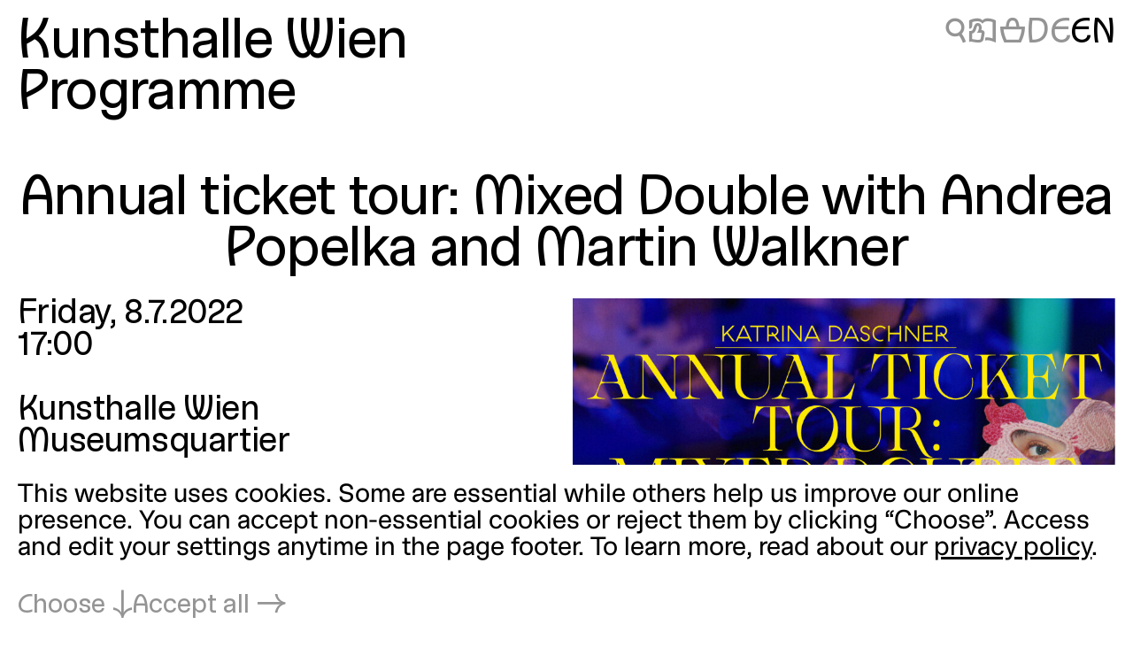

--- FILE ---
content_type: text/html; charset=UTF-8
request_url: https://kunsthallewien.at/en/event/annual-ticket-tour-mixed-double-with-andrea-popelka-and-martin-walkner/
body_size: 9367
content:
<!doctype html>
<html class="no-js preload" lang="en">
  <head>
    <meta charset="utf-8">
    <meta name="viewport" content="width=device-width, initial-scale=1, viewport-fit=cover">

    <link rel="preload" as="style" href="https://kunsthallewien.at/build/assets/main.css?v=96a075d3" /><link rel="stylesheet" href="https://kunsthallewien.at/build/assets/main.css?v=96a075d3" />
    <link rel="modulepreload" as="script" href="https://kunsthallewien.at/build/assets/main.js?v=5fdc95ea" /><link rel="modulepreload" as="script" href="https://kunsthallewien.at/build/assets/vendor/resize-start-stop.js?v=43ce77d3" /><link rel="modulepreload" as="script" href="https://kunsthallewien.at/build/assets/vendor/yewtillitees.js?v=68ea13a2" /><link rel="modulepreload" as="script" href="https://kunsthallewien.at/build/assets/vendor/lazysizes.js?v=41b6e8c3" /><link rel="modulepreload" as="script" href="https://kunsthallewien.at/build/assets/vendor/what-input.js?v=bd898f77" /><link rel="modulepreload" as="script" href="https://kunsthallewien.at/build/assets/stats.js?v=7587f3a5" /><link rel="modulepreload" as="script" href="https://kunsthallewien.at/build/assets/vendor/shopify.js?v=e8855089" /><link rel="modulepreload" as="script" href="https://kunsthallewien.at/build/assets/vendor/pubsub.js?v=31791240" /><link rel="modulepreload" as="script" href="https://kunsthallewien.at/build/assets/vendor/lodash.js?v=501d196f" /><link rel="modulepreload" as="script" href="https://kunsthallewien.at/build/assets/vendor/alpine.js?v=ca795951" /><link rel="modulepreload" as="script" href="https://kunsthallewien.at/build/assets/vendor/debounce.js?v=18073aea" /><link rel="modulepreload" as="script" href="https://kunsthallewien.at/build/assets/vendor/dlv.js?v=171587c6" /><link rel="modulepreload" as="script" href="https://kunsthallewien.at/build/assets/vendor/klaro.js?v=b17e0f35" /><link rel="modulepreload" as="script" href="https://kunsthallewien.at/build/assets/vendor/delegate-it.js?v=4f04b44e" /><script type="module" src="https://kunsthallewien.at/build/assets/main.js?v=5fdc95ea"></script>

    <script>
      document.documentElement.classList.remove('no-js');
      document.documentElement.classList.add('js');
      window['_data'] = {"env":"production","debug":false,"request":{"livePreview":false},"user":{"authenticated":false,"editor":false},"analytics":{"disabled":false,"cookieDomain":null,"matomo":{"siteId":"1","installationUrl":"https:\/\/stats.kunsthallewien.at\/","trackerUrl":"https:\/\/stats.kunsthallewien.at\/stats\/","scriptUrl":"https:\/\/stats.kunsthallewien.at\/stats\/js\/"}},"translations":{"routing":{"announce_page":"Navigated to: {title}","announce_url":"New page at {url}"},"ui":{"nav":{"toggle":"Menu","toggle_open":"Close","aria":{"toggle":"Open menu","toggle_open":"Close menu"},"open_subnav":"Open subnavigation: :title","close_subnav":"Close subnavigation: :title"},"landmarks":{"main":"Main content","header":"Header","footer":"Footer","theme_selection":"Theme selection","language_selection":"Language selection","skip_links":"Skip links","locations":"Locations","opening_hours":"Opening hours","table_of_contents":"Table of contents","pagination":"Page selection"},"navs":{"main":"Main menu","footer":"Secondary menu","social":"Social media","legal":"Legal","overlay":"Menu overlay"},"theme_selector":{"aria_label":"Toggle light and dark mode","state_label":"{theme} mode","toggle_label":"{next} mode"},"skip_links":{"nav":"Skip to navigation","content":"Skip to content","top":"Back to top"},"routing":{"announce_page":"Navigated to: {title}","announce_url":"New page at {url}"},"close":"Close","back":"Back","toggle":{"inactive":"Open","active":"Close"},"list":{"show_more":"More","show_all":"All","no_matching_results":"No matching results found","no_results":"No results found"},"slideshow":{"prev_slide":"Previous slide","next_slide":"Next slide","go_to_slide":"Go to slide {index}","at_first_slide":"This is the first slide","at_last_slide":"This is the last slide"},"lightbox":{"title":"Lightbox","open_in_lightbox":"Open in lightbox","open_file_in_lightbox":"Open in lightbox: :description"},"pagination":{"page_x":"Page :page","summary":"You're on page :current of :total","prev_page":"Previous page","next_page":"Next page"},"infinite_scroll":{"loading":"Loading more results...","error_loading":"Error loading more results","no_more_results":"No more results"},"consent":{"modal_title":"Cookie Settings","modal_trigger":"Cookie settings","embed":{"title":"External content","intro":"This content is provided by :service and requires your consent to load.","accept_once":"Load content","accept_always":"Always load content from :service","open":"View on :service"}}}},"routes":{"event_list":["\/programm","\/programm\\?:any","\/en\/programme","\/en\/programme\\?:any"],"exhibition_list":["\/ausstellungen","\/ausstellungen\\?:any","\/en\/exhibitions","\/en\/exhibitions\\?:any"],"media_list":["\/mitmachen-und-lernen\/medien","\/mitmachen-und-lernen\/medien\\?:any","\/en\/learning\/media","\/en\/learning\/media\\?:any"],"shop":["\/shop","\/shop\\?:any","\/en\/shop","\/en\/shop\\?:any"]}};
      window['shared'] = function(e,n=null){return['_data'].concat('string'==typeof e?e.split('.'):[]).reduce(function(e,t){return e===n||'object'!=typeof e||void 0===e[t]?n:e[t]},window)};
    </script>

    

    

    <script>
window.shopifyConfig = { url: 'kunsthallewien.myshopify.com', token: 'b5bbc48f3599460cdabfe9188b1c2569', apiVersion: '2025-01' };
</script>

    <link rel="icon" type="image/png" href="/build/manifest/favicon-96x96.png" sizes="96x96" />
<link rel="icon" type="image/svg+xml" href="/build/manifest/favicon.svg" />
<link rel="shortcut icon" href="/build/manifest/favicon.ico" sizes="32x32" />
<link rel="apple-touch-icon" sizes="180x180" href="/build/manifest/apple-touch-icon.png" />
<link rel="manifest" href="/build/manifest/site.webmanifest" />
<meta name="mobile-web-app-capable" content="yes">
<meta name="apple-mobile-web-app-capable" content="yes">
<meta name="application-name" content="Kunsthalle Wien" />
<meta name="apple-mobile-web-app-title" content="Kunsthalle Wien" />


    <meta name="csrf-token" content="ZmSvYoJQ8zD0aKHO06aCsiK1bBUEEVZaxyIW068d" />

    



<title>
	
		
			
				Annual ticket tour: Mixed Double with Andrea Popelka and Martin Walkner
			
			
			 – 
			Kunsthalle Wien
		
	
</title>



		<meta name="description" content="8.7.2022, 17:00">




	




	
		
			<link rel="alternate" hreflang="en" href="https://kunsthallewien.at/en/event/annual-ticket-tour-mixed-double-with-andrea-popelka-and-martin-walkner">
		
			<link rel="alternate" hreflang="de" href="https://kunsthallewien.at">
		
	







	
		<link rel="canonical" href="https://kunsthallewien.at/en/event/annual-ticket-tour-mixed-double-with-andrea-popelka-and-martin-walkner">
	



<meta property="og:site_name" content="Kunsthalle Wien">
<meta property="og:type" content="website">
<meta property="og:locale" content="en_US">
<meta property="og:url" content="https://kunsthallewien.at/en/event/annual-ticket-tour-mixed-double-with-andrea-popelka-and-martin-walkner">
<meta property="og:title" content="Annual ticket tour: Mixed Double with Andrea Popelka and Martin Walkner">
<meta property="og:description" content="8.7.2022, 17:00">



	<meta property="og:image" content="https://kunsthallewien.at/img/events/2022-07-jahresticket-fuehrung-gemischtes-doppel-mit-andrea-popelka-und-martin-walkner/jt-template-fuhrung-daschner-en.jpg?w=1200">







	<script type="application/ld+json">
		{
			"@context": "https://schema.org",
			"@type": "BreadcrumbList",
			"itemListElement": [
				
					{
						"@type": "ListItem",
						"position": 1,
						"name": "Home",
						"item": "https://kunsthallewien.at/en"
					} ,
				
					{
						"@type": "ListItem",
						"position": 2,
						"name": "Programme",
						"item": "https://kunsthallewien.at/en/programme"
					} ,
				
					{
						"@type": "ListItem",
						"position": 3,
						"name": "Annual ticket tour: Mixed Double with Andrea Popelka and Martin Walkner",
						"item": "https://kunsthallewien.at/en/event/annual-ticket-tour-mixed-double-with-andrea-popelka-and-martin-walkner"
					} 
				
			]
		}
	</script>




	<script type="application/ld+json">
		
			{
				"@context": "http://schema.org",
				"@type": "Organization",
				"name": "Kunsthalle Wien",
				"url": "https://kunsthallewien.at/en"
				,
					"logo": "/assets/logos/kunsthalle-favicon-96x96.png"
				
			}
		
	</script>



<script type="application/ld+json">
	{
		"@context": "https://schema.org",
		"@type": "WebSite",
		"url": "https://kunsthallewien.at/en",
		"name": "Kunsthalle Wien"
	}
</script>

  </head>
  <body
    class="view-event "
    data-env="production"
    data-view="event"
    
    x-data="navigation"
  >

    

    <section class="assistive-links" aria-label="Skip links" data-swup-morph="skip-links" data-swup-ignore>
      <a href="#content">Skip to content</a>
    </section>

    

    <div class="layout">
      <div id="main" class="layout__main">
        <header id="header" class="layout__header">
          <div
	class="header"
	:class="{ 'header--nav-visible': visible, 'header--nav-hovered': hovered }"
	x-on:mouseleave="hideFromHover"
	x-on:keydown.escape="hide"
	x-trap.inert="visible"
>
	<div class="header__logo" x-on:mouseenter="showFromHover">
		<div class="logo">
	<a href="https://kunsthallewien.at/en">
		Kunsthalle Wien
	</a>
</div>

	</div>
	<div class="header__toggle">
		<button
	class="navigation-toggle"
	aria-controls="navigation-content"
	aria-haspopup="true"
	:aria-expanded="visible"
	x-on:click="toggle"
>
	<span class="navigation-toggle__label" aria-hidden="true">
		<span x-text="visible ? 'Close' : 'Menu'">Menu</span>
	</span>
	<span class="navigation-toggle__label" aria-hidden="false">
		<span x-text="visible ? 'Close menu' : 'Open menu'">Open menu</span>
	</span>
	<span class="navigation-toggle__icon icon-font" aria-hidden="true">
		<span x-text="visible ? '❌' : '🍔'">🍔</span>
	</span>
</button>

	</div>
	<nav
		id="navigation-content"
		class="header__nav"
		aria-label="Main menu"
		aria-hidden="true"
		:aria-hidden="!visible"
	>
		<div>
			<div class="header__actions header__actions--in-nav">
				
	
	
	<a
		href="/en/search"
		aria-label="Annual ticket tour: Mixed Double with Andrea Popelka and Martin Walkner"
		
		title="Search"
		class="icon-font"
	>🔍</a>



	
	
	<a
		href="/en/visit/plain-language"
		aria-label="Annual ticket tour: Mixed Double with Andrea Popelka and Martin Walkner"
		
		title="Plain language"
		class="icon-font"
	>📖</a>




	
	

	<a
		href="/en/shop/cart"
		aria-label="Cart"
		
		title="Cart"
		x-load x-data="shopifyCartStatus"
		class="icon-font"
		:class="{ 'is-highlighted': hasItems }"
	>
		<span x-text="hasItems ? '🧺' : '🗑'">🗑</span>
	</a>







<ul class="language-switcher">
	

		

			

			
				
				
					
				
			

			

			

			

			<!-- url final: https://kunsthallewien.at -->

			<li>
				<a
					rel="alternate"
					href="https://kunsthallewien.at"
					hreflang="de"
					lang="de"
					data-abbr="DE"
					aria-current="false"
				>
					<span>Deutsch</span>
				</a>
			</li>
		

			

			

			

			

			

			<!-- url final: /en/event/annual-ticket-tour-mixed-double-with-andrea-popelka-and-martin-walkner -->

			<li>
				<a
					rel="alternate"
					href="/en/event/annual-ticket-tour-mixed-double-with-andrea-popelka-and-martin-walkner"
					hreflang="en"
					lang="en"
					data-abbr="EN"
					aria-current="true"
				>
					<span>English</span>
				</a>
			</li>
		

	
</ul>


			</div>
			<div id="" class="header__nav__main navigation-bar navigation-bar--header-columns">
				

  

    

			
				
			

			<section>

  <a
    href="/en/visit"
    
  >
    Visit
  </a>

  
		
		
    
    
      <button
        type="button"
        aria-controls="subnav-6264f5e9-a97e-48c8-a9e2-416ee05fa7c9"
        aria-haspopup="true"
        :aria-expanded="visibleSubnav === '6264f5e9-a97e-48c8-a9e2-416ee05fa7c9'"
        aria-label="Open subnavigation: Visit"
        :aria-label="visibleSubnav === '6264f5e9-a97e-48c8-a9e2-416ee05fa7c9' ? 'Close subnavigation: Visit' : 'Open subnavigation: Visit'"
        x-on:click="toggleSubnav('6264f5e9-a97e-48c8-a9e2-416ee05fa7c9')"
        x-data
      >
        <span x-text="visibleSubnav === '6264f5e9-a97e-48c8-a9e2-416ee05fa7c9' ? '⇡' : '⇣'">⇣</span>
      </button>

      <section x-data id="subnav-6264f5e9-a97e-48c8-a9e2-416ee05fa7c9" cloak x-show="visibleSubnav === '6264f5e9-a97e-48c8-a9e2-416ee05fa7c9'">
        
          <div>
            <a
              href="/en/visit/opening-hours"
              
            >
              Opening hours
            </a>
          </div>
        
          <div>
            <a
              href="/en/visit/directions"
              
            >
              Directions
            </a>
          </div>
        
          <div>
            <a
              href="/en/visit/contact"
              
            >
              Contact
            </a>
          </div>
        
          <div>
            <a
              href="/en/visit/admission"
              
            >
              Admission
            </a>
          </div>
        
          <div>
            <a
              href="/en/visit/annual-ticket"
              
            >
              Annual Ticket
            </a>
          </div>
        
          <div>
            <a
              href="/en/visit/accessibility"
              
            >
              Accessibility
            </a>
          </div>
        
          <div>
            <a
              href="/en/visit/plain-language"
              
            >
              Plain language
            </a>
          </div>
        
      </section>
    
  

</section>


    

  



  

    

			
				
			

			<section>

  <a
    href="/en/exhibitions"
    
  >
    Exhibitions
  </a>

  
		
		
    
    
  

</section>


    

  



  

    

			
				
			

			<section>

  <a
    href="/en/programme"
    
  >
    Programme
  </a>

  
		
		
    
    
  

</section>


    

  



  

    

			
				
			

			<section>

  <a
    href="/en/about"
    
  >
    About
  </a>

  
		
		
    
    
      <button
        type="button"
        aria-controls="subnav-12baa847-591a-45b1-bd82-462bbce0ba7e"
        aria-haspopup="true"
        :aria-expanded="visibleSubnav === '12baa847-591a-45b1-bd82-462bbce0ba7e'"
        aria-label="Open subnavigation: About"
        :aria-label="visibleSubnav === '12baa847-591a-45b1-bd82-462bbce0ba7e' ? 'Close subnavigation: About' : 'Open subnavigation: About'"
        x-on:click="toggleSubnav('12baa847-591a-45b1-bd82-462bbce0ba7e')"
        x-data
      >
        <span x-text="visibleSubnav === '12baa847-591a-45b1-bd82-462bbce0ba7e' ? '⇡' : '⇣'">⇣</span>
      </button>

      <section x-data id="subnav-12baa847-591a-45b1-bd82-462bbce0ba7e" cloak x-show="visibleSubnav === '12baa847-591a-45b1-bd82-462bbce0ba7e'">
        
          <div>
            <a
              href="/en/about/mission"
              
            >
              Mission
            </a>
          </div>
        
          <div>
            <a
              href="/en/about/history"
              
            >
              History
            </a>
          </div>
        
          <div>
            <a
              href="/en/about/publications"
              
            >
              Publications
            </a>
          </div>
        
          <div>
            <a
              href="/en/about/sustainability"
              
            >
              Sustainability
            </a>
          </div>
        
          <div>
            <a
              href="/en/about/supporters"
              
            >
              Supporters
            </a>
          </div>
        
          <div>
            <a
              href="/en/about/team"
              
            >
              Team
            </a>
          </div>
        
      </section>
    
  

</section>


    

  



  

    

			
				
			

			<section>

  <a
    href="/en/learning"
    
  >
    Learning
  </a>

  
		
		
    
    
      <button
        type="button"
        aria-controls="subnav-265a9776-2cfa-4bb0-95e1-c4ddf09c2970"
        aria-haspopup="true"
        :aria-expanded="visibleSubnav === '265a9776-2cfa-4bb0-95e1-c4ddf09c2970'"
        aria-label="Open subnavigation: Learning"
        :aria-label="visibleSubnav === '265a9776-2cfa-4bb0-95e1-c4ddf09c2970' ? 'Close subnavigation: Learning' : 'Open subnavigation: Learning'"
        x-on:click="toggleSubnav('265a9776-2cfa-4bb0-95e1-c4ddf09c2970')"
        x-data
      >
        <span x-text="visibleSubnav === '265a9776-2cfa-4bb0-95e1-c4ddf09c2970' ? '⇡' : '⇣'">⇣</span>
      </button>

      <section x-data id="subnav-265a9776-2cfa-4bb0-95e1-c4ddf09c2970" cloak x-show="visibleSubnav === '265a9776-2cfa-4bb0-95e1-c4ddf09c2970'">
        
          <div>
            <a
              href="/en/learning/guided-tours"
              
            >
              Guided Tours
            </a>
          </div>
        
          <div>
            <a
              href="/en/learning/workshops"
              
            >
              Workshops
            </a>
          </div>
        
          <div>
            <a
              href="/en/learning/inclusion"
              
            >
              Inclusion
            </a>
          </div>
        
          <div>
            <a
              href="/en/learning/kids-and-families"
              
            >
              Kids & Families
            </a>
          </div>
        
          <div>
            <a
              href="/en/learning/schools"
              
            >
              Schools
            </a>
          </div>
        
          <div>
            <a
              href="/en/learning/community-projects"
              
            >
              Community Projects
            </a>
          </div>
        
          <div>
            <a
              href="/en/learning/media"
              
            >
              Media
            </a>
          </div>
        
      </section>
    
  

</section>


    

  



  

    

			
				
			

			<section>

  <a
    href="/en/kunsthalle-wien-club"
    
  >
    Club
  </a>

  
		
		
    
    
  

</section>


    

  



  

    

			
				
			

			<section>

  <a
    href="/en/shop"
    
  >
    Shop
  </a>

  
		
		
    
    
  

</section>


    

  



			</div>
			<div class="header__nav__secondary navigation-bar navigation-bar--header-columns">
				

  

    

			
				
			

			<section>

  <a
    href="/en/visit/contact"
    
  >
    Contact
  </a>

  

</section>


    

  



  

    

			
				
			

			<section>

  <a
    href="/en/newsletter"
    
  >
    Newsletter
  </a>

  

</section>


    

  



  

    

			
				
			

			<section>

  <a
    href="/en/sitemap"
    
  >
    Sitemap
  </a>

  

</section>


    

  



  

    

			
				
			

			<section>

  <a
    href="/en/press"
    
  >
    Press
  </a>

  

</section>


    

  



  

    

			
				
			

			<section>

  <a
    href="/en/jobs"
    
  >
    Jobs
  </a>

  

</section>


    

  



			</div>
		</div>
	</nav>
	<div class="header__actions header__actions--in-header">
		
	
	
	<a
		href="/en/search"
		aria-label="Annual ticket tour: Mixed Double with Andrea Popelka and Martin Walkner"
		
		title="Search"
		class="icon-font"
	>🔍</a>



	
	
	<a
		href="/en/visit/plain-language"
		aria-label="Annual ticket tour: Mixed Double with Andrea Popelka and Martin Walkner"
		
		title="Plain language"
		class="icon-font"
	>📖</a>




	
	

	<a
		href="/en/shop/cart"
		aria-label="Cart"
		
		title="Cart"
		x-load x-data="shopifyCartStatus"
		class="icon-font"
		:class="{ 'is-highlighted': hasItems }"
	>
		<span x-text="hasItems ? '🧺' : '🗑'">🗑</span>
	</a>







<ul class="language-switcher">
	

		

			

			
				
				
					
				
			

			

			

			

			<!-- url final: https://kunsthallewien.at -->

			<li>
				<a
					rel="alternate"
					href="https://kunsthallewien.at"
					hreflang="de"
					lang="de"
					data-abbr="DE"
					aria-current="false"
				>
					<span>Deutsch</span>
				</a>
			</li>
		

			

			

			

			

			

			<!-- url final: /en/event/annual-ticket-tour-mixed-double-with-andrea-popelka-and-martin-walkner -->

			<li>
				<a
					rel="alternate"
					href="/en/event/annual-ticket-tour-mixed-double-with-andrea-popelka-and-martin-walkner"
					hreflang="en"
					lang="en"
					data-abbr="EN"
					aria-current="true"
				>
					<span>English</span>
				</a>
			</li>
		

	
</ul>


	</div>
	
		<div class="header__breadcrumbs">
			
  
    <a href="/en/programme">Programme</a>
  

		</div>
	
</div>

        </header>
        <div id="nav" class="layout__nav page-transition-fade">
          
        </div>
        <main id="content" class="layout__content page-transition-fade">
          

<article class="item event">

  <header class="item__header">
    <h1 class="item__title">
      
        Annual ticket tour: Mixed Double with Andrea Popelka and Martin Walkner
      
    </h1>
  </header>

  <div class="item__meta">
    <div class="item__meta__inner">

      <div class="item__date">
        <h2>Date and time</h2>
        <div>
          
            Friday,
          
          8.7.2022
        </div>
        
          <div>
            17:00
          </div>
        
        
      </div>

      
        <div class="item__location">
          <h2>Location</h2>
          

  
  

  
    <p>
      Kunsthalle Wien
      
        <br>Museumsquartier
      
    </p>
  

  

  



        </div>
      

      <div class="item__categories">
        <div>
          Education, Guided tour
        </div>
        <div>
          
        </div>
      </div>

    </div>
  </div>

  <div class="item__cover">
    
      







  
  
  
  
  <figure class="figure media" data-orientation="landscape" style="--ratio:1.7777777777778;">
    
      <a href="/assets/events/2022-07-jahresticket-fuehrung-gemischtes-doppel-mit-andrea-popelka-und-martin-walkner/jt-template-fuhrung-daschner-en.jpg" data-lightbox-media="/assets/events/2022-07-jahresticket-fuehrung-gemischtes-doppel-mit-andrea-popelka-und-martin-walkner/jt-template-fuhrung-daschner-en.jpg" data-lightbox-ratio="1.7777777777778" aria-label="Open in lightbox: Annual ticket tour: Mixed Double with Andrea Popelka and Martin Walkner">
    
    
      





























  
    <div class="ratio-container" style="--ratio:1.7777777777778;" data-type="jpg">
  

  
  
    <img
      src="[data-uri]"
      alt=""
      key="lqip-/assets/events/2022-07-jahresticket-fuehrung-gemischtes-doppel-mit-andrea-popelka-und-martin-walkner/jt-template-fuhrung-daschner-en.jpg"
      class="lazylqip"
      style="--ratio: 1.7777777777778; object-position: 50% 50%;"
      aria-hidden="true"
    />
  

  <picture key="picture-/assets/events/2022-07-jahresticket-fuehrung-gemischtes-doppel-mit-andrea-popelka-und-martin-walkner/jt-template-fuhrung-daschner-en.jpg">

    
    

      

        
        

        <source
          data-srcset="/img/asset/YXNzZXRzL2V2ZW50cy8yMDIyLTA3LWphaHJlc3RpY2tldC1mdWVocnVuZy1nZW1pc2NodGVzLWRvcHBlbC1taXQtYW5kcmVhLXBvcGVsa2EtdW5kLW1hcnRpbi13YWxrbmVyL2p0LXRlbXBsYXRlLWZ1aHJ1bmctZGFzY2huZXItZW4uanBn/jt-template-fuhrung-daschner-en.jpg?fm=webp&w=300&q=90 300w,/img/asset/YXNzZXRzL2V2ZW50cy8yMDIyLTA3LWphaHJlc3RpY2tldC1mdWVocnVuZy1nZW1pc2NodGVzLWRvcHBlbC1taXQtYW5kcmVhLXBvcGVsa2EtdW5kLW1hcnRpbi13YWxrbmVyL2p0LXRlbXBsYXRlLWZ1aHJ1bmctZGFzY2huZXItZW4uanBn/jt-template-fuhrung-daschner-en.jpg?fm=webp&w=600&q=90 600w,/img/asset/YXNzZXRzL2V2ZW50cy8yMDIyLTA3LWphaHJlc3RpY2tldC1mdWVocnVuZy1nZW1pc2NodGVzLWRvcHBlbC1taXQtYW5kcmVhLXBvcGVsa2EtdW5kLW1hcnRpbi13YWxrbmVyL2p0LXRlbXBsYXRlLWZ1aHJ1bmctZGFzY2huZXItZW4uanBn/jt-template-fuhrung-daschner-en.jpg?fm=webp&w=900&q=90 900w,/img/asset/YXNzZXRzL2V2ZW50cy8yMDIyLTA3LWphaHJlc3RpY2tldC1mdWVocnVuZy1nZW1pc2NodGVzLWRvcHBlbC1taXQtYW5kcmVhLXBvcGVsa2EtdW5kLW1hcnRpbi13YWxrbmVyL2p0LXRlbXBsYXRlLWZ1aHJ1bmctZGFzY2huZXItZW4uanBn/jt-template-fuhrung-daschner-en.jpg?fm=webp&w=1200&q=90 1200w,/img/asset/YXNzZXRzL2V2ZW50cy8yMDIyLTA3LWphaHJlc3RpY2tldC1mdWVocnVuZy1nZW1pc2NodGVzLWRvcHBlbC1taXQtYW5kcmVhLXBvcGVsa2EtdW5kLW1hcnRpbi13YWxrbmVyL2p0LXRlbXBsYXRlLWZ1aHJ1bmctZGFzY2huZXItZW4uanBn/jt-template-fuhrung-daschner-en.jpg?fm=webp&w=1500&q=90 1500w,/img/asset/YXNzZXRzL2V2ZW50cy8yMDIyLTA3LWphaHJlc3RpY2tldC1mdWVocnVuZy1nZW1pc2NodGVzLWRvcHBlbC1taXQtYW5kcmVhLXBvcGVsa2EtdW5kLW1hcnRpbi13YWxrbmVyL2p0LXRlbXBsYXRlLWZ1aHJ1bmctZGFzY2huZXItZW4uanBn/jt-template-fuhrung-daschner-en.jpg?fm=webp&w=1800&q=90 1800w"
           type="image/webp"
        >
      

        
        

        <source
          data-srcset="/img/asset/YXNzZXRzL2V2ZW50cy8yMDIyLTA3LWphaHJlc3RpY2tldC1mdWVocnVuZy1nZW1pc2NodGVzLWRvcHBlbC1taXQtYW5kcmVhLXBvcGVsa2EtdW5kLW1hcnRpbi13YWxrbmVyL2p0LXRlbXBsYXRlLWZ1aHJ1bmctZGFzY2huZXItZW4uanBn/jt-template-fuhrung-daschner-en.jpg?w=300&q=85 300w,/img/asset/YXNzZXRzL2V2ZW50cy8yMDIyLTA3LWphaHJlc3RpY2tldC1mdWVocnVuZy1nZW1pc2NodGVzLWRvcHBlbC1taXQtYW5kcmVhLXBvcGVsa2EtdW5kLW1hcnRpbi13YWxrbmVyL2p0LXRlbXBsYXRlLWZ1aHJ1bmctZGFzY2huZXItZW4uanBn/jt-template-fuhrung-daschner-en.jpg?w=600&q=85 600w,/img/asset/YXNzZXRzL2V2ZW50cy8yMDIyLTA3LWphaHJlc3RpY2tldC1mdWVocnVuZy1nZW1pc2NodGVzLWRvcHBlbC1taXQtYW5kcmVhLXBvcGVsa2EtdW5kLW1hcnRpbi13YWxrbmVyL2p0LXRlbXBsYXRlLWZ1aHJ1bmctZGFzY2huZXItZW4uanBn/jt-template-fuhrung-daschner-en.jpg?w=900&q=85 900w,/img/asset/YXNzZXRzL2V2ZW50cy8yMDIyLTA3LWphaHJlc3RpY2tldC1mdWVocnVuZy1nZW1pc2NodGVzLWRvcHBlbC1taXQtYW5kcmVhLXBvcGVsa2EtdW5kLW1hcnRpbi13YWxrbmVyL2p0LXRlbXBsYXRlLWZ1aHJ1bmctZGFzY2huZXItZW4uanBn/jt-template-fuhrung-daschner-en.jpg?w=1200&q=85 1200w,/img/asset/YXNzZXRzL2V2ZW50cy8yMDIyLTA3LWphaHJlc3RpY2tldC1mdWVocnVuZy1nZW1pc2NodGVzLWRvcHBlbC1taXQtYW5kcmVhLXBvcGVsa2EtdW5kLW1hcnRpbi13YWxrbmVyL2p0LXRlbXBsYXRlLWZ1aHJ1bmctZGFzY2huZXItZW4uanBn/jt-template-fuhrung-daschner-en.jpg?w=1500&q=85 1500w,/img/asset/YXNzZXRzL2V2ZW50cy8yMDIyLTA3LWphaHJlc3RpY2tldC1mdWVocnVuZy1nZW1pc2NodGVzLWRvcHBlbC1taXQtYW5kcmVhLXBvcGVsa2EtdW5kLW1hcnRpbi13YWxrbmVyL2p0LXRlbXBsYXRlLWZ1aHJ1bmctZGFzY2huZXItZW4uanBn/jt-template-fuhrung-daschner-en.jpg?w=1800&q=85 1800w"
          
        >
      

      
      

      <img
        src="/img/asset/YXNzZXRzL2V2ZW50cy8yMDIyLTA3LWphaHJlc3RpY2tldC1mdWVocnVuZy1nZW1pc2NodGVzLWRvcHBlbC1taXQtYW5kcmVhLXBvcGVsa2EtdW5kLW1hcnRpbi13YWxrbmVyL2p0LXRlbXBsYXRlLWZ1aHJ1bmctZGFzY2huZXItZW4uanBn/jt-template-fuhrung-daschner-en.jpg?w=1920&fm=&q="
        srcset="[data-uri]"
        width="1920"
        height="1080"
        alt="Textgrafik Katrina Daschner. Annual Ticket Tour: Mixed Double with Andrea Popelka"
        key="img-/assets/events/2022-07-jahresticket-fuehrung-gemischtes-doppel-mit-andrea-popelka-und-martin-walkner/jt-template-fuhrung-daschner-en.jpg"
        class="lazyload  landscape"
        style="--ratio: 1.7777777777778; object-position: 50% 50%;"
        data-aspectratio="1.7777777777778"
        sizes="auto"
      >

    

  </picture>

  
      </div>
  



    
    
      <template data-lightbox-content>
        
          





























  
    <div class="ratio-container" style="--ratio:1.7777777777778;" data-type="jpg">
  

  
  
    <img
      src="[data-uri]"
      alt=""
      key="lqip-/assets/events/2022-07-jahresticket-fuehrung-gemischtes-doppel-mit-andrea-popelka-und-martin-walkner/jt-template-fuhrung-daschner-en.jpg"
      class="lazylqip"
      style="--ratio: 1.7777777777778; object-position: 50% 50%;"
      aria-hidden="true"
    />
  

  <picture key="picture-/assets/events/2022-07-jahresticket-fuehrung-gemischtes-doppel-mit-andrea-popelka-und-martin-walkner/jt-template-fuhrung-daschner-en.jpg">

    
    

      

        
        

        <source
          data-srcset="/img/asset/YXNzZXRzL2V2ZW50cy8yMDIyLTA3LWphaHJlc3RpY2tldC1mdWVocnVuZy1nZW1pc2NodGVzLWRvcHBlbC1taXQtYW5kcmVhLXBvcGVsa2EtdW5kLW1hcnRpbi13YWxrbmVyL2p0LXRlbXBsYXRlLWZ1aHJ1bmctZGFzY2huZXItZW4uanBn/jt-template-fuhrung-daschner-en.jpg?w=300&q=90 300w,/img/asset/YXNzZXRzL2V2ZW50cy8yMDIyLTA3LWphaHJlc3RpY2tldC1mdWVocnVuZy1nZW1pc2NodGVzLWRvcHBlbC1taXQtYW5kcmVhLXBvcGVsa2EtdW5kLW1hcnRpbi13YWxrbmVyL2p0LXRlbXBsYXRlLWZ1aHJ1bmctZGFzY2huZXItZW4uanBn/jt-template-fuhrung-daschner-en.jpg?w=600&q=90 600w,/img/asset/YXNzZXRzL2V2ZW50cy8yMDIyLTA3LWphaHJlc3RpY2tldC1mdWVocnVuZy1nZW1pc2NodGVzLWRvcHBlbC1taXQtYW5kcmVhLXBvcGVsa2EtdW5kLW1hcnRpbi13YWxrbmVyL2p0LXRlbXBsYXRlLWZ1aHJ1bmctZGFzY2huZXItZW4uanBn/jt-template-fuhrung-daschner-en.jpg?w=900&q=90 900w,/img/asset/YXNzZXRzL2V2ZW50cy8yMDIyLTA3LWphaHJlc3RpY2tldC1mdWVocnVuZy1nZW1pc2NodGVzLWRvcHBlbC1taXQtYW5kcmVhLXBvcGVsa2EtdW5kLW1hcnRpbi13YWxrbmVyL2p0LXRlbXBsYXRlLWZ1aHJ1bmctZGFzY2huZXItZW4uanBn/jt-template-fuhrung-daschner-en.jpg?w=1200&q=90 1200w,/img/asset/YXNzZXRzL2V2ZW50cy8yMDIyLTA3LWphaHJlc3RpY2tldC1mdWVocnVuZy1nZW1pc2NodGVzLWRvcHBlbC1taXQtYW5kcmVhLXBvcGVsa2EtdW5kLW1hcnRpbi13YWxrbmVyL2p0LXRlbXBsYXRlLWZ1aHJ1bmctZGFzY2huZXItZW4uanBn/jt-template-fuhrung-daschner-en.jpg?w=1500&q=90 1500w,/img/asset/YXNzZXRzL2V2ZW50cy8yMDIyLTA3LWphaHJlc3RpY2tldC1mdWVocnVuZy1nZW1pc2NodGVzLWRvcHBlbC1taXQtYW5kcmVhLXBvcGVsa2EtdW5kLW1hcnRpbi13YWxrbmVyL2p0LXRlbXBsYXRlLWZ1aHJ1bmctZGFzY2huZXItZW4uanBn/jt-template-fuhrung-daschner-en.jpg?w=1800&q=90 1800w"
          
        >
      

      
      

      <img
        src="/img/asset/YXNzZXRzL2V2ZW50cy8yMDIyLTA3LWphaHJlc3RpY2tldC1mdWVocnVuZy1nZW1pc2NodGVzLWRvcHBlbC1taXQtYW5kcmVhLXBvcGVsa2EtdW5kLW1hcnRpbi13YWxrbmVyL2p0LXRlbXBsYXRlLWZ1aHJ1bmctZGFzY2huZXItZW4uanBn/jt-template-fuhrung-daschner-en.jpg?w=1920&fm=&q="
        srcset="[data-uri]"
        width="1920"
        height="1080"
        alt="Textgrafik Katrina Daschner. Annual Ticket Tour: Mixed Double with Andrea Popelka"
        key="img-/assets/events/2022-07-jahresticket-fuehrung-gemischtes-doppel-mit-andrea-popelka-und-martin-walkner/jt-template-fuhrung-daschner-en.jpg"
        class="lazyload  landscape"
        style="--ratio: 1.7777777777778; object-position: 50% 50%;"
        data-aspectratio="1.7777777777778"
        sizes="auto"
      >

    

  </picture>

  
      </div>
  



        
      </template>
      </a>
    
    
      </a>
    
    
      <figcaption x-measure="{ name: 'caption', dimension: 'height', target: 'parent' }">
        <div data-caption>Annual ticket tour: Mixed Double with Andrea Popelka and Martin Walkner</div>
        
      </figcaption>
    
  </figure>


    
  </div>

  <div class="item__media">
    

  <div class="media-stack">
    
      







  
  
  
  
  <figure class="figure media" data-orientation="landscape" style="--ratio:1.7777777777778;">
    
      <a href="/assets/events/2022-07-jahresticket-fuehrung-gemischtes-doppel-mit-andrea-popelka-und-martin-walkner/jt-template-fuhrung-daschner-en.jpg" data-lightbox-media="/assets/events/2022-07-jahresticket-fuehrung-gemischtes-doppel-mit-andrea-popelka-und-martin-walkner/jt-template-fuhrung-daschner-en.jpg" data-lightbox-ratio="1.7777777777778" aria-label="Open in lightbox: Annual ticket tour: Mixed Double with Andrea Popelka and Martin Walkner">
    
    
      





























  
    <div class="ratio-container" style="--ratio:1.7777777777778;" data-type="jpg">
  

  
  
    <img
      src="[data-uri]"
      alt=""
      key="lqip-/assets/events/2022-07-jahresticket-fuehrung-gemischtes-doppel-mit-andrea-popelka-und-martin-walkner/jt-template-fuhrung-daschner-en.jpg"
      class="lazylqip"
      style="--ratio: 1.7777777777778; object-position: 50% 50%;"
      aria-hidden="true"
    />
  

  <picture key="picture-/assets/events/2022-07-jahresticket-fuehrung-gemischtes-doppel-mit-andrea-popelka-und-martin-walkner/jt-template-fuhrung-daschner-en.jpg">

    
    

      

        
        

        <source
          data-srcset="/img/asset/YXNzZXRzL2V2ZW50cy8yMDIyLTA3LWphaHJlc3RpY2tldC1mdWVocnVuZy1nZW1pc2NodGVzLWRvcHBlbC1taXQtYW5kcmVhLXBvcGVsa2EtdW5kLW1hcnRpbi13YWxrbmVyL2p0LXRlbXBsYXRlLWZ1aHJ1bmctZGFzY2huZXItZW4uanBn/jt-template-fuhrung-daschner-en.jpg?w=300&q=90 300w,/img/asset/YXNzZXRzL2V2ZW50cy8yMDIyLTA3LWphaHJlc3RpY2tldC1mdWVocnVuZy1nZW1pc2NodGVzLWRvcHBlbC1taXQtYW5kcmVhLXBvcGVsa2EtdW5kLW1hcnRpbi13YWxrbmVyL2p0LXRlbXBsYXRlLWZ1aHJ1bmctZGFzY2huZXItZW4uanBn/jt-template-fuhrung-daschner-en.jpg?w=600&q=90 600w,/img/asset/YXNzZXRzL2V2ZW50cy8yMDIyLTA3LWphaHJlc3RpY2tldC1mdWVocnVuZy1nZW1pc2NodGVzLWRvcHBlbC1taXQtYW5kcmVhLXBvcGVsa2EtdW5kLW1hcnRpbi13YWxrbmVyL2p0LXRlbXBsYXRlLWZ1aHJ1bmctZGFzY2huZXItZW4uanBn/jt-template-fuhrung-daschner-en.jpg?w=900&q=90 900w,/img/asset/YXNzZXRzL2V2ZW50cy8yMDIyLTA3LWphaHJlc3RpY2tldC1mdWVocnVuZy1nZW1pc2NodGVzLWRvcHBlbC1taXQtYW5kcmVhLXBvcGVsa2EtdW5kLW1hcnRpbi13YWxrbmVyL2p0LXRlbXBsYXRlLWZ1aHJ1bmctZGFzY2huZXItZW4uanBn/jt-template-fuhrung-daschner-en.jpg?w=1200&q=90 1200w,/img/asset/YXNzZXRzL2V2ZW50cy8yMDIyLTA3LWphaHJlc3RpY2tldC1mdWVocnVuZy1nZW1pc2NodGVzLWRvcHBlbC1taXQtYW5kcmVhLXBvcGVsa2EtdW5kLW1hcnRpbi13YWxrbmVyL2p0LXRlbXBsYXRlLWZ1aHJ1bmctZGFzY2huZXItZW4uanBn/jt-template-fuhrung-daschner-en.jpg?w=1500&q=90 1500w,/img/asset/YXNzZXRzL2V2ZW50cy8yMDIyLTA3LWphaHJlc3RpY2tldC1mdWVocnVuZy1nZW1pc2NodGVzLWRvcHBlbC1taXQtYW5kcmVhLXBvcGVsa2EtdW5kLW1hcnRpbi13YWxrbmVyL2p0LXRlbXBsYXRlLWZ1aHJ1bmctZGFzY2huZXItZW4uanBn/jt-template-fuhrung-daschner-en.jpg?w=1800&q=90 1800w"
          
        >
      

      
      

      <img
        src="/img/asset/YXNzZXRzL2V2ZW50cy8yMDIyLTA3LWphaHJlc3RpY2tldC1mdWVocnVuZy1nZW1pc2NodGVzLWRvcHBlbC1taXQtYW5kcmVhLXBvcGVsa2EtdW5kLW1hcnRpbi13YWxrbmVyL2p0LXRlbXBsYXRlLWZ1aHJ1bmctZGFzY2huZXItZW4uanBn/jt-template-fuhrung-daschner-en.jpg?w=1920&fm=&q="
        srcset="[data-uri]"
        width="1920"
        height="1080"
        alt="Textgrafik Katrina Daschner. Annual Ticket Tour: Mixed Double with Andrea Popelka"
        key="img-/assets/events/2022-07-jahresticket-fuehrung-gemischtes-doppel-mit-andrea-popelka-und-martin-walkner/jt-template-fuhrung-daschner-en.jpg"
        class="lazyload  landscape"
        style="--ratio: 1.7777777777778; object-position: 50% 50%;"
        data-aspectratio="1.7777777777778"
        sizes="auto"
      >

    

  </picture>

  
      </div>
  



    
    
      <template data-lightbox-content>
        
          





























  
    <div class="ratio-container" style="--ratio:1.7777777777778;" data-type="jpg">
  

  
  
    <img
      src="[data-uri]"
      alt=""
      key="lqip-/assets/events/2022-07-jahresticket-fuehrung-gemischtes-doppel-mit-andrea-popelka-und-martin-walkner/jt-template-fuhrung-daschner-en.jpg"
      class="lazylqip"
      style="--ratio: 1.7777777777778; object-position: 50% 50%;"
      aria-hidden="true"
    />
  

  <picture key="picture-/assets/events/2022-07-jahresticket-fuehrung-gemischtes-doppel-mit-andrea-popelka-und-martin-walkner/jt-template-fuhrung-daschner-en.jpg">

    
    

      

        
        

        <source
          data-srcset="/img/asset/YXNzZXRzL2V2ZW50cy8yMDIyLTA3LWphaHJlc3RpY2tldC1mdWVocnVuZy1nZW1pc2NodGVzLWRvcHBlbC1taXQtYW5kcmVhLXBvcGVsa2EtdW5kLW1hcnRpbi13YWxrbmVyL2p0LXRlbXBsYXRlLWZ1aHJ1bmctZGFzY2huZXItZW4uanBn/jt-template-fuhrung-daschner-en.jpg?w=300&q=90 300w,/img/asset/YXNzZXRzL2V2ZW50cy8yMDIyLTA3LWphaHJlc3RpY2tldC1mdWVocnVuZy1nZW1pc2NodGVzLWRvcHBlbC1taXQtYW5kcmVhLXBvcGVsa2EtdW5kLW1hcnRpbi13YWxrbmVyL2p0LXRlbXBsYXRlLWZ1aHJ1bmctZGFzY2huZXItZW4uanBn/jt-template-fuhrung-daschner-en.jpg?w=600&q=90 600w,/img/asset/YXNzZXRzL2V2ZW50cy8yMDIyLTA3LWphaHJlc3RpY2tldC1mdWVocnVuZy1nZW1pc2NodGVzLWRvcHBlbC1taXQtYW5kcmVhLXBvcGVsa2EtdW5kLW1hcnRpbi13YWxrbmVyL2p0LXRlbXBsYXRlLWZ1aHJ1bmctZGFzY2huZXItZW4uanBn/jt-template-fuhrung-daschner-en.jpg?w=900&q=90 900w,/img/asset/YXNzZXRzL2V2ZW50cy8yMDIyLTA3LWphaHJlc3RpY2tldC1mdWVocnVuZy1nZW1pc2NodGVzLWRvcHBlbC1taXQtYW5kcmVhLXBvcGVsa2EtdW5kLW1hcnRpbi13YWxrbmVyL2p0LXRlbXBsYXRlLWZ1aHJ1bmctZGFzY2huZXItZW4uanBn/jt-template-fuhrung-daschner-en.jpg?w=1200&q=90 1200w,/img/asset/YXNzZXRzL2V2ZW50cy8yMDIyLTA3LWphaHJlc3RpY2tldC1mdWVocnVuZy1nZW1pc2NodGVzLWRvcHBlbC1taXQtYW5kcmVhLXBvcGVsa2EtdW5kLW1hcnRpbi13YWxrbmVyL2p0LXRlbXBsYXRlLWZ1aHJ1bmctZGFzY2huZXItZW4uanBn/jt-template-fuhrung-daschner-en.jpg?w=1500&q=90 1500w,/img/asset/YXNzZXRzL2V2ZW50cy8yMDIyLTA3LWphaHJlc3RpY2tldC1mdWVocnVuZy1nZW1pc2NodGVzLWRvcHBlbC1taXQtYW5kcmVhLXBvcGVsa2EtdW5kLW1hcnRpbi13YWxrbmVyL2p0LXRlbXBsYXRlLWZ1aHJ1bmctZGFzY2huZXItZW4uanBn/jt-template-fuhrung-daschner-en.jpg?w=1800&q=90 1800w"
          
        >
      

      
      

      <img
        src="/img/asset/YXNzZXRzL2V2ZW50cy8yMDIyLTA3LWphaHJlc3RpY2tldC1mdWVocnVuZy1nZW1pc2NodGVzLWRvcHBlbC1taXQtYW5kcmVhLXBvcGVsa2EtdW5kLW1hcnRpbi13YWxrbmVyL2p0LXRlbXBsYXRlLWZ1aHJ1bmctZGFzY2huZXItZW4uanBn/jt-template-fuhrung-daschner-en.jpg?w=1920&fm=&q="
        srcset="[data-uri]"
        width="1920"
        height="1080"
        alt="Textgrafik Katrina Daschner. Annual Ticket Tour: Mixed Double with Andrea Popelka"
        key="img-/assets/events/2022-07-jahresticket-fuehrung-gemischtes-doppel-mit-andrea-popelka-und-martin-walkner/jt-template-fuhrung-daschner-en.jpg"
        class="lazyload  landscape"
        style="--ratio: 1.7777777777778; object-position: 50% 50%;"
        data-aspectratio="1.7777777777778"
        sizes="auto"
      >

    

  </picture>

  
      </div>
  



        
      </template>
      </a>
    
    
      </a>
    
    
      <figcaption x-measure="{ name: 'caption', dimension: 'height', target: 'parent' }">
        <div data-caption>Annual ticket tour: Mixed Double with Andrea Popelka and Martin Walkner</div>
        
      </figcaption>
    
  </figure>


    
  </div>



  </div>

  <div class="item__main">
    <div class="item__text">
      <div class="rich-text">
        <p>A personal approach to the exhibition <a href="https://kunsthallewien.at/en/exhibition/katrina-daschner-burn-and-gloom-glow-and-moon/"><em>Katrina Daschner.</em> <em>BURN &amp; GLOOM! GLOW &amp; MOON!</em> </a>and the subjects at hand provided by two alternating team members of Kunsthalle Wien – including a glass of sparkling wine to set the mood for the tour.</p><p>With <strong>Andrea Popelka</strong>, assistant curator, and <strong>Martin Walkner</strong>, art educator.</p><p>Participation only with a valid annual ticket. We kindly ask you to register via <a rel="external" target="_blank" href="mailto:besucherservice@kunsthallewien.at"><span class="email-segment">besucherservice@</span><span class="email-segment">kunsthallewien.at</span></a> or directly at the cash desk in Kunsthalle Wien Museumsquartier.</p>
      </div>
    </div>
  </div>

  
    <div class="item__related">
      <div class="item__related__group">
        
          <h2>
            
              Similar events
            
          </h2>
          





  <div class="event-table">
    
      





<article class="event-table-row preview ">
  <div class="event-table-row__date">
    Sun<br>
    3.7.22
  </div>

  
    <div class="event-table-row__time">
      16:00
    </div>
  

  <h2 class="event-table-row__title">
    <a href="/en/event/sunday-tour-katrina-daschner-burn-gloom-glow-moon">
      
        Sunday tour: Katrina Daschner. BURN & GLOOM! GLOW & MOON!
      
    </a>
  </h2>

  <div class="event-table-row__media">
    
      





























  
    <div class="ratio-container" style="--ratio:2.0855057351408;" data-type="jpg">
  

  
  
    <img
      src="[data-uri]"
      alt=""
      key="lqip-/assets/exhibitions/2022-06-katrina-daschner-burn-and-gloom-glow-and-moon/web-katrina-daschner-burn-gloom-glow-moon.jpg"
      class="lazylqip"
      style="--ratio: 2.0855057351408; object-position: 50% 50%;"
      aria-hidden="true"
    />
  

  <picture key="picture-/assets/exhibitions/2022-06-katrina-daschner-burn-and-gloom-glow-and-moon/web-katrina-daschner-burn-gloom-glow-moon.jpg">

    
    

      

        
        

        <source
          data-srcset="/img/asset/YXNzZXRzL2V4aGliaXRpb25zLzIwMjItMDYta2F0cmluYS1kYXNjaG5lci1idXJuLWFuZC1nbG9vbS1nbG93LWFuZC1tb29uL3dlYi1rYXRyaW5hLWRhc2NobmVyLWJ1cm4tZ2xvb20tZ2xvdy1tb29uLmpwZw/web-katrina-daschner-burn-gloom-glow-moon.jpg?w=300&q=90 300w,/img/asset/YXNzZXRzL2V4aGliaXRpb25zLzIwMjItMDYta2F0cmluYS1kYXNjaG5lci1idXJuLWFuZC1nbG9vbS1nbG93LWFuZC1tb29uL3dlYi1rYXRyaW5hLWRhc2NobmVyLWJ1cm4tZ2xvb20tZ2xvdy1tb29uLmpwZw/web-katrina-daschner-burn-gloom-glow-moon.jpg?w=600&q=90 600w,/img/asset/YXNzZXRzL2V4aGliaXRpb25zLzIwMjItMDYta2F0cmluYS1kYXNjaG5lci1idXJuLWFuZC1nbG9vbS1nbG93LWFuZC1tb29uL3dlYi1rYXRyaW5hLWRhc2NobmVyLWJ1cm4tZ2xvb20tZ2xvdy1tb29uLmpwZw/web-katrina-daschner-burn-gloom-glow-moon.jpg?w=900&q=90 900w,/img/asset/YXNzZXRzL2V4aGliaXRpb25zLzIwMjItMDYta2F0cmluYS1kYXNjaG5lci1idXJuLWFuZC1nbG9vbS1nbG93LWFuZC1tb29uL3dlYi1rYXRyaW5hLWRhc2NobmVyLWJ1cm4tZ2xvb20tZ2xvdy1tb29uLmpwZw/web-katrina-daschner-burn-gloom-glow-moon.jpg?w=1200&q=90 1200w,/img/asset/YXNzZXRzL2V4aGliaXRpb25zLzIwMjItMDYta2F0cmluYS1kYXNjaG5lci1idXJuLWFuZC1nbG9vbS1nbG93LWFuZC1tb29uL3dlYi1rYXRyaW5hLWRhc2NobmVyLWJ1cm4tZ2xvb20tZ2xvdy1tb29uLmpwZw/web-katrina-daschner-burn-gloom-glow-moon.jpg?w=1500&q=90 1500w,/img/asset/YXNzZXRzL2V4aGliaXRpb25zLzIwMjItMDYta2F0cmluYS1kYXNjaG5lci1idXJuLWFuZC1nbG9vbS1nbG93LWFuZC1tb29uL3dlYi1rYXRyaW5hLWRhc2NobmVyLWJ1cm4tZ2xvb20tZ2xvdy1tb29uLmpwZw/web-katrina-daschner-burn-gloom-glow-moon.jpg?w=1800&q=90 1800w"
          
        >
      

      
      

      <img
        src="/img/asset/YXNzZXRzL2V4aGliaXRpb25zLzIwMjItMDYta2F0cmluYS1kYXNjaG5lci1idXJuLWFuZC1nbG9vbS1nbG93LWFuZC1tb29uL3dlYi1rYXRyaW5hLWRhc2NobmVyLWJ1cm4tZ2xvb20tZ2xvdy1tb29uLmpwZw/web-katrina-daschner-burn-gloom-glow-moon.jpg?w=2000&fm=&q="
        srcset="[data-uri]"
        width="2000"
        height="959"
        alt=""
        key="img-/assets/exhibitions/2022-06-katrina-daschner-burn-and-gloom-glow-and-moon/web-katrina-daschner-burn-gloom-glow-moon.jpg"
        class="lazyload  landscape"
        style="--ratio: 2.0855057351408; object-position: 50% 50%;"
        data-aspectratio="2.0855057351408"
        sizes="auto"
      >

    

  </picture>

  
      </div>
  



    
  </div>

  <a href="/en/event/sunday-tour-katrina-daschner-burn-gloom-glow-moon" tabindex="-1" aria-hidden="true">Sunday tour: Katrina Daschner. BURN & GLOOM! GLOW & MOON!</a>
</article>

    
      





<article class="event-table-row preview ">
  <div class="event-table-row__date">
    Sun<br>
    17.7.22
  </div>

  
    <div class="event-table-row__time">
      16:00
    </div>
  

  <h2 class="event-table-row__title">
    <a href="/en/event/sunday-tour-katrina-daschner-burn-gloom-glow-moon-2">
      
        Sunday tour: Katrina Daschner. BURN & GLOOM! GLOW & MOON!
      
    </a>
  </h2>

  <div class="event-table-row__media">
    
      





























  
    <div class="ratio-container" style="--ratio:2.0855057351408;" data-type="jpg">
  

  
  
    <img
      src="[data-uri]"
      alt=""
      key="lqip-/assets/exhibitions/2022-06-katrina-daschner-burn-and-gloom-glow-and-moon/web-katrina-daschner-burn-gloom-glow-moon.jpg"
      class="lazylqip"
      style="--ratio: 2.0855057351408; object-position: 50% 50%;"
      aria-hidden="true"
    />
  

  <picture key="picture-/assets/exhibitions/2022-06-katrina-daschner-burn-and-gloom-glow-and-moon/web-katrina-daschner-burn-gloom-glow-moon.jpg">

    
    

      

        
        

        <source
          data-srcset="/img/asset/YXNzZXRzL2V4aGliaXRpb25zLzIwMjItMDYta2F0cmluYS1kYXNjaG5lci1idXJuLWFuZC1nbG9vbS1nbG93LWFuZC1tb29uL3dlYi1rYXRyaW5hLWRhc2NobmVyLWJ1cm4tZ2xvb20tZ2xvdy1tb29uLmpwZw/web-katrina-daschner-burn-gloom-glow-moon.jpg?w=300&q=90 300w,/img/asset/YXNzZXRzL2V4aGliaXRpb25zLzIwMjItMDYta2F0cmluYS1kYXNjaG5lci1idXJuLWFuZC1nbG9vbS1nbG93LWFuZC1tb29uL3dlYi1rYXRyaW5hLWRhc2NobmVyLWJ1cm4tZ2xvb20tZ2xvdy1tb29uLmpwZw/web-katrina-daschner-burn-gloom-glow-moon.jpg?w=600&q=90 600w,/img/asset/YXNzZXRzL2V4aGliaXRpb25zLzIwMjItMDYta2F0cmluYS1kYXNjaG5lci1idXJuLWFuZC1nbG9vbS1nbG93LWFuZC1tb29uL3dlYi1rYXRyaW5hLWRhc2NobmVyLWJ1cm4tZ2xvb20tZ2xvdy1tb29uLmpwZw/web-katrina-daschner-burn-gloom-glow-moon.jpg?w=900&q=90 900w,/img/asset/YXNzZXRzL2V4aGliaXRpb25zLzIwMjItMDYta2F0cmluYS1kYXNjaG5lci1idXJuLWFuZC1nbG9vbS1nbG93LWFuZC1tb29uL3dlYi1rYXRyaW5hLWRhc2NobmVyLWJ1cm4tZ2xvb20tZ2xvdy1tb29uLmpwZw/web-katrina-daschner-burn-gloom-glow-moon.jpg?w=1200&q=90 1200w,/img/asset/YXNzZXRzL2V4aGliaXRpb25zLzIwMjItMDYta2F0cmluYS1kYXNjaG5lci1idXJuLWFuZC1nbG9vbS1nbG93LWFuZC1tb29uL3dlYi1rYXRyaW5hLWRhc2NobmVyLWJ1cm4tZ2xvb20tZ2xvdy1tb29uLmpwZw/web-katrina-daschner-burn-gloom-glow-moon.jpg?w=1500&q=90 1500w,/img/asset/YXNzZXRzL2V4aGliaXRpb25zLzIwMjItMDYta2F0cmluYS1kYXNjaG5lci1idXJuLWFuZC1nbG9vbS1nbG93LWFuZC1tb29uL3dlYi1rYXRyaW5hLWRhc2NobmVyLWJ1cm4tZ2xvb20tZ2xvdy1tb29uLmpwZw/web-katrina-daschner-burn-gloom-glow-moon.jpg?w=1800&q=90 1800w"
          
        >
      

      
      

      <img
        src="/img/asset/YXNzZXRzL2V4aGliaXRpb25zLzIwMjItMDYta2F0cmluYS1kYXNjaG5lci1idXJuLWFuZC1nbG9vbS1nbG93LWFuZC1tb29uL3dlYi1rYXRyaW5hLWRhc2NobmVyLWJ1cm4tZ2xvb20tZ2xvdy1tb29uLmpwZw/web-katrina-daschner-burn-gloom-glow-moon.jpg?w=2000&fm=&q="
        srcset="[data-uri]"
        width="2000"
        height="959"
        alt=""
        key="img-/assets/exhibitions/2022-06-katrina-daschner-burn-and-gloom-glow-and-moon/web-katrina-daschner-burn-gloom-glow-moon.jpg"
        class="lazyload  landscape"
        style="--ratio: 2.0855057351408; object-position: 50% 50%;"
        data-aspectratio="2.0855057351408"
        sizes="auto"
      >

    

  </picture>

  
      </div>
  



    
  </div>

  <a href="/en/event/sunday-tour-katrina-daschner-burn-gloom-glow-moon-2" tabindex="-1" aria-hidden="true">Sunday tour: Katrina Daschner. BURN & GLOOM! GLOW & MOON!</a>
</article>

    
      





<article class="event-table-row preview ">
  <div class="event-table-row__date">
    Sun<br>
    7.8.22
  </div>

  
    <div class="event-table-row__time">
      16:00
    </div>
  

  <h2 class="event-table-row__title">
    <a href="/en/event/sunday-tour-katrina-daschner-burn-gloom-glow-moon-3">
      
        Sunday tour: Katrina Daschner. BURN & GLOOM! GLOW & MOON!
      
    </a>
  </h2>

  <div class="event-table-row__media">
    
      





























  
    <div class="ratio-container" style="--ratio:2.0855057351408;" data-type="jpg">
  

  
  
    <img
      src="[data-uri]"
      alt=""
      key="lqip-/assets/exhibitions/2022-06-katrina-daschner-burn-and-gloom-glow-and-moon/web-katrina-daschner-burn-gloom-glow-moon.jpg"
      class="lazylqip"
      style="--ratio: 2.0855057351408; object-position: 50% 50%;"
      aria-hidden="true"
    />
  

  <picture key="picture-/assets/exhibitions/2022-06-katrina-daschner-burn-and-gloom-glow-and-moon/web-katrina-daschner-burn-gloom-glow-moon.jpg">

    
    

      

        
        

        <source
          data-srcset="/img/asset/YXNzZXRzL2V4aGliaXRpb25zLzIwMjItMDYta2F0cmluYS1kYXNjaG5lci1idXJuLWFuZC1nbG9vbS1nbG93LWFuZC1tb29uL3dlYi1rYXRyaW5hLWRhc2NobmVyLWJ1cm4tZ2xvb20tZ2xvdy1tb29uLmpwZw/web-katrina-daschner-burn-gloom-glow-moon.jpg?w=300&q=90 300w,/img/asset/YXNzZXRzL2V4aGliaXRpb25zLzIwMjItMDYta2F0cmluYS1kYXNjaG5lci1idXJuLWFuZC1nbG9vbS1nbG93LWFuZC1tb29uL3dlYi1rYXRyaW5hLWRhc2NobmVyLWJ1cm4tZ2xvb20tZ2xvdy1tb29uLmpwZw/web-katrina-daschner-burn-gloom-glow-moon.jpg?w=600&q=90 600w,/img/asset/YXNzZXRzL2V4aGliaXRpb25zLzIwMjItMDYta2F0cmluYS1kYXNjaG5lci1idXJuLWFuZC1nbG9vbS1nbG93LWFuZC1tb29uL3dlYi1rYXRyaW5hLWRhc2NobmVyLWJ1cm4tZ2xvb20tZ2xvdy1tb29uLmpwZw/web-katrina-daschner-burn-gloom-glow-moon.jpg?w=900&q=90 900w,/img/asset/YXNzZXRzL2V4aGliaXRpb25zLzIwMjItMDYta2F0cmluYS1kYXNjaG5lci1idXJuLWFuZC1nbG9vbS1nbG93LWFuZC1tb29uL3dlYi1rYXRyaW5hLWRhc2NobmVyLWJ1cm4tZ2xvb20tZ2xvdy1tb29uLmpwZw/web-katrina-daschner-burn-gloom-glow-moon.jpg?w=1200&q=90 1200w,/img/asset/YXNzZXRzL2V4aGliaXRpb25zLzIwMjItMDYta2F0cmluYS1kYXNjaG5lci1idXJuLWFuZC1nbG9vbS1nbG93LWFuZC1tb29uL3dlYi1rYXRyaW5hLWRhc2NobmVyLWJ1cm4tZ2xvb20tZ2xvdy1tb29uLmpwZw/web-katrina-daschner-burn-gloom-glow-moon.jpg?w=1500&q=90 1500w,/img/asset/YXNzZXRzL2V4aGliaXRpb25zLzIwMjItMDYta2F0cmluYS1kYXNjaG5lci1idXJuLWFuZC1nbG9vbS1nbG93LWFuZC1tb29uL3dlYi1rYXRyaW5hLWRhc2NobmVyLWJ1cm4tZ2xvb20tZ2xvdy1tb29uLmpwZw/web-katrina-daschner-burn-gloom-glow-moon.jpg?w=1800&q=90 1800w"
          
        >
      

      
      

      <img
        src="/img/asset/YXNzZXRzL2V4aGliaXRpb25zLzIwMjItMDYta2F0cmluYS1kYXNjaG5lci1idXJuLWFuZC1nbG9vbS1nbG93LWFuZC1tb29uL3dlYi1rYXRyaW5hLWRhc2NobmVyLWJ1cm4tZ2xvb20tZ2xvdy1tb29uLmpwZw/web-katrina-daschner-burn-gloom-glow-moon.jpg?w=2000&fm=&q="
        srcset="[data-uri]"
        width="2000"
        height="959"
        alt=""
        key="img-/assets/exhibitions/2022-06-katrina-daschner-burn-and-gloom-glow-and-moon/web-katrina-daschner-burn-gloom-glow-moon.jpg"
        class="lazyload  landscape"
        style="--ratio: 2.0855057351408; object-position: 50% 50%;"
        data-aspectratio="2.0855057351408"
        sizes="auto"
      >

    

  </picture>

  
      </div>
  



    
  </div>

  <a href="/en/event/sunday-tour-katrina-daschner-burn-gloom-glow-moon-3" tabindex="-1" aria-hidden="true">Sunday tour: Katrina Daschner. BURN & GLOOM! GLOW & MOON!</a>
</article>

    
      





<article class="event-table-row preview ">
  <div class="event-table-row__date">
    Sun<br>
    21.8.22
  </div>

  
    <div class="event-table-row__time">
      16:00
    </div>
  

  <h2 class="event-table-row__title">
    <a href="/en/event/sunday-tour-katrina-daschner-burn-gloom-glow-moon-4">
      
        Sunday tour: Katrina Daschner. BURN & GLOOM! GLOW & MOON!
      
    </a>
  </h2>

  <div class="event-table-row__media">
    
      





























  
    <div class="ratio-container" style="--ratio:2.0855057351408;" data-type="jpg">
  

  
  
    <img
      src="[data-uri]"
      alt=""
      key="lqip-/assets/exhibitions/2022-06-katrina-daschner-burn-and-gloom-glow-and-moon/web-katrina-daschner-burn-gloom-glow-moon.jpg"
      class="lazylqip"
      style="--ratio: 2.0855057351408; object-position: 50% 50%;"
      aria-hidden="true"
    />
  

  <picture key="picture-/assets/exhibitions/2022-06-katrina-daschner-burn-and-gloom-glow-and-moon/web-katrina-daschner-burn-gloom-glow-moon.jpg">

    
    

      

        
        

        <source
          data-srcset="/img/asset/YXNzZXRzL2V4aGliaXRpb25zLzIwMjItMDYta2F0cmluYS1kYXNjaG5lci1idXJuLWFuZC1nbG9vbS1nbG93LWFuZC1tb29uL3dlYi1rYXRyaW5hLWRhc2NobmVyLWJ1cm4tZ2xvb20tZ2xvdy1tb29uLmpwZw/web-katrina-daschner-burn-gloom-glow-moon.jpg?w=300&q=90 300w,/img/asset/YXNzZXRzL2V4aGliaXRpb25zLzIwMjItMDYta2F0cmluYS1kYXNjaG5lci1idXJuLWFuZC1nbG9vbS1nbG93LWFuZC1tb29uL3dlYi1rYXRyaW5hLWRhc2NobmVyLWJ1cm4tZ2xvb20tZ2xvdy1tb29uLmpwZw/web-katrina-daschner-burn-gloom-glow-moon.jpg?w=600&q=90 600w,/img/asset/YXNzZXRzL2V4aGliaXRpb25zLzIwMjItMDYta2F0cmluYS1kYXNjaG5lci1idXJuLWFuZC1nbG9vbS1nbG93LWFuZC1tb29uL3dlYi1rYXRyaW5hLWRhc2NobmVyLWJ1cm4tZ2xvb20tZ2xvdy1tb29uLmpwZw/web-katrina-daschner-burn-gloom-glow-moon.jpg?w=900&q=90 900w,/img/asset/YXNzZXRzL2V4aGliaXRpb25zLzIwMjItMDYta2F0cmluYS1kYXNjaG5lci1idXJuLWFuZC1nbG9vbS1nbG93LWFuZC1tb29uL3dlYi1rYXRyaW5hLWRhc2NobmVyLWJ1cm4tZ2xvb20tZ2xvdy1tb29uLmpwZw/web-katrina-daschner-burn-gloom-glow-moon.jpg?w=1200&q=90 1200w,/img/asset/YXNzZXRzL2V4aGliaXRpb25zLzIwMjItMDYta2F0cmluYS1kYXNjaG5lci1idXJuLWFuZC1nbG9vbS1nbG93LWFuZC1tb29uL3dlYi1rYXRyaW5hLWRhc2NobmVyLWJ1cm4tZ2xvb20tZ2xvdy1tb29uLmpwZw/web-katrina-daschner-burn-gloom-glow-moon.jpg?w=1500&q=90 1500w,/img/asset/YXNzZXRzL2V4aGliaXRpb25zLzIwMjItMDYta2F0cmluYS1kYXNjaG5lci1idXJuLWFuZC1nbG9vbS1nbG93LWFuZC1tb29uL3dlYi1rYXRyaW5hLWRhc2NobmVyLWJ1cm4tZ2xvb20tZ2xvdy1tb29uLmpwZw/web-katrina-daschner-burn-gloom-glow-moon.jpg?w=1800&q=90 1800w"
          
        >
      

      
      

      <img
        src="/img/asset/YXNzZXRzL2V4aGliaXRpb25zLzIwMjItMDYta2F0cmluYS1kYXNjaG5lci1idXJuLWFuZC1nbG9vbS1nbG93LWFuZC1tb29uL3dlYi1rYXRyaW5hLWRhc2NobmVyLWJ1cm4tZ2xvb20tZ2xvdy1tb29uLmpwZw/web-katrina-daschner-burn-gloom-glow-moon.jpg?w=2000&fm=&q="
        srcset="[data-uri]"
        width="2000"
        height="959"
        alt=""
        key="img-/assets/exhibitions/2022-06-katrina-daschner-burn-and-gloom-glow-and-moon/web-katrina-daschner-burn-gloom-glow-moon.jpg"
        class="lazyload  landscape"
        style="--ratio: 2.0855057351408; object-position: 50% 50%;"
        data-aspectratio="2.0855057351408"
        sizes="auto"
      >

    

  </picture>

  
      </div>
  



    
  </div>

  <a href="/en/event/sunday-tour-katrina-daschner-burn-gloom-glow-moon-4" tabindex="-1" aria-hidden="true">Sunday tour: Katrina Daschner. BURN & GLOOM! GLOW & MOON!</a>
</article>

    
      





<article class="event-table-row preview ">
  <div class="event-table-row__date">
    Sun<br>
    4.9.22
  </div>

  
    <div class="event-table-row__time">
      16:00
    </div>
  

  <h2 class="event-table-row__title">
    <a href="/en/event/sunday-tour-katrina-daschner-burn-gloom-glow-moon-5">
      
        Sunday tour: Katrina Daschner. BURN & GLOOM! GLOW & MOON!
      
    </a>
  </h2>

  <div class="event-table-row__media">
    
      





























  
    <div class="ratio-container" style="--ratio:2.0855057351408;" data-type="jpg">
  

  
  
    <img
      src="[data-uri]"
      alt=""
      key="lqip-/assets/exhibitions/2022-06-katrina-daschner-burn-and-gloom-glow-and-moon/web-katrina-daschner-burn-gloom-glow-moon.jpg"
      class="lazylqip"
      style="--ratio: 2.0855057351408; object-position: 50% 50%;"
      aria-hidden="true"
    />
  

  <picture key="picture-/assets/exhibitions/2022-06-katrina-daschner-burn-and-gloom-glow-and-moon/web-katrina-daschner-burn-gloom-glow-moon.jpg">

    
    

      

        
        

        <source
          data-srcset="/img/asset/YXNzZXRzL2V4aGliaXRpb25zLzIwMjItMDYta2F0cmluYS1kYXNjaG5lci1idXJuLWFuZC1nbG9vbS1nbG93LWFuZC1tb29uL3dlYi1rYXRyaW5hLWRhc2NobmVyLWJ1cm4tZ2xvb20tZ2xvdy1tb29uLmpwZw/web-katrina-daschner-burn-gloom-glow-moon.jpg?w=300&q=90 300w,/img/asset/YXNzZXRzL2V4aGliaXRpb25zLzIwMjItMDYta2F0cmluYS1kYXNjaG5lci1idXJuLWFuZC1nbG9vbS1nbG93LWFuZC1tb29uL3dlYi1rYXRyaW5hLWRhc2NobmVyLWJ1cm4tZ2xvb20tZ2xvdy1tb29uLmpwZw/web-katrina-daschner-burn-gloom-glow-moon.jpg?w=600&q=90 600w,/img/asset/YXNzZXRzL2V4aGliaXRpb25zLzIwMjItMDYta2F0cmluYS1kYXNjaG5lci1idXJuLWFuZC1nbG9vbS1nbG93LWFuZC1tb29uL3dlYi1rYXRyaW5hLWRhc2NobmVyLWJ1cm4tZ2xvb20tZ2xvdy1tb29uLmpwZw/web-katrina-daschner-burn-gloom-glow-moon.jpg?w=900&q=90 900w,/img/asset/YXNzZXRzL2V4aGliaXRpb25zLzIwMjItMDYta2F0cmluYS1kYXNjaG5lci1idXJuLWFuZC1nbG9vbS1nbG93LWFuZC1tb29uL3dlYi1rYXRyaW5hLWRhc2NobmVyLWJ1cm4tZ2xvb20tZ2xvdy1tb29uLmpwZw/web-katrina-daschner-burn-gloom-glow-moon.jpg?w=1200&q=90 1200w,/img/asset/YXNzZXRzL2V4aGliaXRpb25zLzIwMjItMDYta2F0cmluYS1kYXNjaG5lci1idXJuLWFuZC1nbG9vbS1nbG93LWFuZC1tb29uL3dlYi1rYXRyaW5hLWRhc2NobmVyLWJ1cm4tZ2xvb20tZ2xvdy1tb29uLmpwZw/web-katrina-daschner-burn-gloom-glow-moon.jpg?w=1500&q=90 1500w,/img/asset/YXNzZXRzL2V4aGliaXRpb25zLzIwMjItMDYta2F0cmluYS1kYXNjaG5lci1idXJuLWFuZC1nbG9vbS1nbG93LWFuZC1tb29uL3dlYi1rYXRyaW5hLWRhc2NobmVyLWJ1cm4tZ2xvb20tZ2xvdy1tb29uLmpwZw/web-katrina-daschner-burn-gloom-glow-moon.jpg?w=1800&q=90 1800w"
          
        >
      

      
      

      <img
        src="/img/asset/YXNzZXRzL2V4aGliaXRpb25zLzIwMjItMDYta2F0cmluYS1kYXNjaG5lci1idXJuLWFuZC1nbG9vbS1nbG93LWFuZC1tb29uL3dlYi1rYXRyaW5hLWRhc2NobmVyLWJ1cm4tZ2xvb20tZ2xvdy1tb29uLmpwZw/web-katrina-daschner-burn-gloom-glow-moon.jpg?w=2000&fm=&q="
        srcset="[data-uri]"
        width="2000"
        height="959"
        alt=""
        key="img-/assets/exhibitions/2022-06-katrina-daschner-burn-and-gloom-glow-and-moon/web-katrina-daschner-burn-gloom-glow-moon.jpg"
        class="lazyload  landscape"
        style="--ratio: 2.0855057351408; object-position: 50% 50%;"
        data-aspectratio="2.0855057351408"
        sizes="auto"
      >

    

  </picture>

  
      </div>
  



    
  </div>

  <a href="/en/event/sunday-tour-katrina-daschner-burn-gloom-glow-moon-5" tabindex="-1" aria-hidden="true">Sunday tour: Katrina Daschner. BURN & GLOOM! GLOW & MOON!</a>
</article>

    
      





<article class="event-table-row preview ">
  <div class="event-table-row__date">
    Sun<br>
    18.9.22
  </div>

  
    <div class="event-table-row__time">
      16:00
    </div>
  

  <h2 class="event-table-row__title">
    <a href="/en/event/sunday-tour-katrina-daschner-burn-gloom-glow-moon-6">
      
        Sunday tour: Katrina Daschner. BURN & GLOOM! GLOW & MOON!
      
    </a>
  </h2>

  <div class="event-table-row__media">
    
      





























  
    <div class="ratio-container" style="--ratio:2.0855057351408;" data-type="jpg">
  

  
  
    <img
      src="[data-uri]"
      alt=""
      key="lqip-/assets/exhibitions/2022-06-katrina-daschner-burn-and-gloom-glow-and-moon/web-katrina-daschner-burn-gloom-glow-moon.jpg"
      class="lazylqip"
      style="--ratio: 2.0855057351408; object-position: 50% 50%;"
      aria-hidden="true"
    />
  

  <picture key="picture-/assets/exhibitions/2022-06-katrina-daschner-burn-and-gloom-glow-and-moon/web-katrina-daschner-burn-gloom-glow-moon.jpg">

    
    

      

        
        

        <source
          data-srcset="/img/asset/YXNzZXRzL2V4aGliaXRpb25zLzIwMjItMDYta2F0cmluYS1kYXNjaG5lci1idXJuLWFuZC1nbG9vbS1nbG93LWFuZC1tb29uL3dlYi1rYXRyaW5hLWRhc2NobmVyLWJ1cm4tZ2xvb20tZ2xvdy1tb29uLmpwZw/web-katrina-daschner-burn-gloom-glow-moon.jpg?w=300&q=90 300w,/img/asset/YXNzZXRzL2V4aGliaXRpb25zLzIwMjItMDYta2F0cmluYS1kYXNjaG5lci1idXJuLWFuZC1nbG9vbS1nbG93LWFuZC1tb29uL3dlYi1rYXRyaW5hLWRhc2NobmVyLWJ1cm4tZ2xvb20tZ2xvdy1tb29uLmpwZw/web-katrina-daschner-burn-gloom-glow-moon.jpg?w=600&q=90 600w,/img/asset/YXNzZXRzL2V4aGliaXRpb25zLzIwMjItMDYta2F0cmluYS1kYXNjaG5lci1idXJuLWFuZC1nbG9vbS1nbG93LWFuZC1tb29uL3dlYi1rYXRyaW5hLWRhc2NobmVyLWJ1cm4tZ2xvb20tZ2xvdy1tb29uLmpwZw/web-katrina-daschner-burn-gloom-glow-moon.jpg?w=900&q=90 900w,/img/asset/YXNzZXRzL2V4aGliaXRpb25zLzIwMjItMDYta2F0cmluYS1kYXNjaG5lci1idXJuLWFuZC1nbG9vbS1nbG93LWFuZC1tb29uL3dlYi1rYXRyaW5hLWRhc2NobmVyLWJ1cm4tZ2xvb20tZ2xvdy1tb29uLmpwZw/web-katrina-daschner-burn-gloom-glow-moon.jpg?w=1200&q=90 1200w,/img/asset/YXNzZXRzL2V4aGliaXRpb25zLzIwMjItMDYta2F0cmluYS1kYXNjaG5lci1idXJuLWFuZC1nbG9vbS1nbG93LWFuZC1tb29uL3dlYi1rYXRyaW5hLWRhc2NobmVyLWJ1cm4tZ2xvb20tZ2xvdy1tb29uLmpwZw/web-katrina-daschner-burn-gloom-glow-moon.jpg?w=1500&q=90 1500w,/img/asset/YXNzZXRzL2V4aGliaXRpb25zLzIwMjItMDYta2F0cmluYS1kYXNjaG5lci1idXJuLWFuZC1nbG9vbS1nbG93LWFuZC1tb29uL3dlYi1rYXRyaW5hLWRhc2NobmVyLWJ1cm4tZ2xvb20tZ2xvdy1tb29uLmpwZw/web-katrina-daschner-burn-gloom-glow-moon.jpg?w=1800&q=90 1800w"
          
        >
      

      
      

      <img
        src="/img/asset/YXNzZXRzL2V4aGliaXRpb25zLzIwMjItMDYta2F0cmluYS1kYXNjaG5lci1idXJuLWFuZC1nbG9vbS1nbG93LWFuZC1tb29uL3dlYi1rYXRyaW5hLWRhc2NobmVyLWJ1cm4tZ2xvb20tZ2xvdy1tb29uLmpwZw/web-katrina-daschner-burn-gloom-glow-moon.jpg?w=2000&fm=&q="
        srcset="[data-uri]"
        width="2000"
        height="959"
        alt=""
        key="img-/assets/exhibitions/2022-06-katrina-daschner-burn-and-gloom-glow-and-moon/web-katrina-daschner-burn-gloom-glow-moon.jpg"
        class="lazyload  landscape"
        style="--ratio: 2.0855057351408; object-position: 50% 50%;"
        data-aspectratio="2.0855057351408"
        sizes="auto"
      >

    

  </picture>

  
      </div>
  



    
  </div>

  <a href="/en/event/sunday-tour-katrina-daschner-burn-gloom-glow-moon-6" tabindex="-1" aria-hidden="true">Sunday tour: Katrina Daschner. BURN & GLOOM! GLOW & MOON!</a>
</article>

    
      





<article class="event-table-row preview ">
  <div class="event-table-row__date">
    Sun<br>
    2.10.22
  </div>

  
    <div class="event-table-row__time">
      16:00
    </div>
  

  <h2 class="event-table-row__title">
    <a href="/en/event/sunday-tour-katrina-daschner-burn-gloom-glow-moon-7">
      
        Sunday tour: Katrina Daschner. BURN & GLOOM! GLOW & MOON!
      
    </a>
  </h2>

  <div class="event-table-row__media">
    
      





























  
    <div class="ratio-container" style="--ratio:2.0855057351408;" data-type="jpg">
  

  
  
    <img
      src="[data-uri]"
      alt=""
      key="lqip-/assets/exhibitions/2022-06-katrina-daschner-burn-and-gloom-glow-and-moon/web-katrina-daschner-burn-gloom-glow-moon.jpg"
      class="lazylqip"
      style="--ratio: 2.0855057351408; object-position: 50% 50%;"
      aria-hidden="true"
    />
  

  <picture key="picture-/assets/exhibitions/2022-06-katrina-daschner-burn-and-gloom-glow-and-moon/web-katrina-daschner-burn-gloom-glow-moon.jpg">

    
    

      

        
        

        <source
          data-srcset="/img/asset/YXNzZXRzL2V4aGliaXRpb25zLzIwMjItMDYta2F0cmluYS1kYXNjaG5lci1idXJuLWFuZC1nbG9vbS1nbG93LWFuZC1tb29uL3dlYi1rYXRyaW5hLWRhc2NobmVyLWJ1cm4tZ2xvb20tZ2xvdy1tb29uLmpwZw/web-katrina-daschner-burn-gloom-glow-moon.jpg?w=300&q=90 300w,/img/asset/YXNzZXRzL2V4aGliaXRpb25zLzIwMjItMDYta2F0cmluYS1kYXNjaG5lci1idXJuLWFuZC1nbG9vbS1nbG93LWFuZC1tb29uL3dlYi1rYXRyaW5hLWRhc2NobmVyLWJ1cm4tZ2xvb20tZ2xvdy1tb29uLmpwZw/web-katrina-daschner-burn-gloom-glow-moon.jpg?w=600&q=90 600w,/img/asset/YXNzZXRzL2V4aGliaXRpb25zLzIwMjItMDYta2F0cmluYS1kYXNjaG5lci1idXJuLWFuZC1nbG9vbS1nbG93LWFuZC1tb29uL3dlYi1rYXRyaW5hLWRhc2NobmVyLWJ1cm4tZ2xvb20tZ2xvdy1tb29uLmpwZw/web-katrina-daschner-burn-gloom-glow-moon.jpg?w=900&q=90 900w,/img/asset/YXNzZXRzL2V4aGliaXRpb25zLzIwMjItMDYta2F0cmluYS1kYXNjaG5lci1idXJuLWFuZC1nbG9vbS1nbG93LWFuZC1tb29uL3dlYi1rYXRyaW5hLWRhc2NobmVyLWJ1cm4tZ2xvb20tZ2xvdy1tb29uLmpwZw/web-katrina-daschner-burn-gloom-glow-moon.jpg?w=1200&q=90 1200w,/img/asset/YXNzZXRzL2V4aGliaXRpb25zLzIwMjItMDYta2F0cmluYS1kYXNjaG5lci1idXJuLWFuZC1nbG9vbS1nbG93LWFuZC1tb29uL3dlYi1rYXRyaW5hLWRhc2NobmVyLWJ1cm4tZ2xvb20tZ2xvdy1tb29uLmpwZw/web-katrina-daschner-burn-gloom-glow-moon.jpg?w=1500&q=90 1500w,/img/asset/YXNzZXRzL2V4aGliaXRpb25zLzIwMjItMDYta2F0cmluYS1kYXNjaG5lci1idXJuLWFuZC1nbG9vbS1nbG93LWFuZC1tb29uL3dlYi1rYXRyaW5hLWRhc2NobmVyLWJ1cm4tZ2xvb20tZ2xvdy1tb29uLmpwZw/web-katrina-daschner-burn-gloom-glow-moon.jpg?w=1800&q=90 1800w"
          
        >
      

      
      

      <img
        src="/img/asset/YXNzZXRzL2V4aGliaXRpb25zLzIwMjItMDYta2F0cmluYS1kYXNjaG5lci1idXJuLWFuZC1nbG9vbS1nbG93LWFuZC1tb29uL3dlYi1rYXRyaW5hLWRhc2NobmVyLWJ1cm4tZ2xvb20tZ2xvdy1tb29uLmpwZw/web-katrina-daschner-burn-gloom-glow-moon.jpg?w=2000&fm=&q="
        srcset="[data-uri]"
        width="2000"
        height="959"
        alt=""
        key="img-/assets/exhibitions/2022-06-katrina-daschner-burn-and-gloom-glow-and-moon/web-katrina-daschner-burn-gloom-glow-moon.jpg"
        class="lazyload  landscape"
        style="--ratio: 2.0855057351408; object-position: 50% 50%;"
        data-aspectratio="2.0855057351408"
        sizes="auto"
      >

    

  </picture>

  
      </div>
  



    
  </div>

  <a href="/en/event/sunday-tour-katrina-daschner-burn-gloom-glow-moon-7" tabindex="-1" aria-hidden="true">Sunday tour: Katrina Daschner. BURN & GLOOM! GLOW & MOON!</a>
</article>

    
      





<article class="event-table-row preview ">
  <div class="event-table-row__date">
    Sun<br>
    16.10.22
  </div>

  
    <div class="event-table-row__time">
      16:00
    </div>
  

  <h2 class="event-table-row__title">
    <a href="/en/event/sunday-tour-katrina-daschner-burn-gloom-glow-moon-9">
      
        Sunday tour: Katrina Daschner. BURN & GLOOM! GLOW & MOON!
      
    </a>
  </h2>

  <div class="event-table-row__media">
    
      





























  
    <div class="ratio-container" style="--ratio:2.0855057351408;" data-type="jpg">
  

  
  
    <img
      src="[data-uri]"
      alt=""
      key="lqip-/assets/exhibitions/2022-06-katrina-daschner-burn-and-gloom-glow-and-moon/web-katrina-daschner-burn-gloom-glow-moon.jpg"
      class="lazylqip"
      style="--ratio: 2.0855057351408; object-position: 50% 50%;"
      aria-hidden="true"
    />
  

  <picture key="picture-/assets/exhibitions/2022-06-katrina-daschner-burn-and-gloom-glow-and-moon/web-katrina-daschner-burn-gloom-glow-moon.jpg">

    
    

      

        
        

        <source
          data-srcset="/img/asset/YXNzZXRzL2V4aGliaXRpb25zLzIwMjItMDYta2F0cmluYS1kYXNjaG5lci1idXJuLWFuZC1nbG9vbS1nbG93LWFuZC1tb29uL3dlYi1rYXRyaW5hLWRhc2NobmVyLWJ1cm4tZ2xvb20tZ2xvdy1tb29uLmpwZw/web-katrina-daschner-burn-gloom-glow-moon.jpg?w=300&q=90 300w,/img/asset/YXNzZXRzL2V4aGliaXRpb25zLzIwMjItMDYta2F0cmluYS1kYXNjaG5lci1idXJuLWFuZC1nbG9vbS1nbG93LWFuZC1tb29uL3dlYi1rYXRyaW5hLWRhc2NobmVyLWJ1cm4tZ2xvb20tZ2xvdy1tb29uLmpwZw/web-katrina-daschner-burn-gloom-glow-moon.jpg?w=600&q=90 600w,/img/asset/YXNzZXRzL2V4aGliaXRpb25zLzIwMjItMDYta2F0cmluYS1kYXNjaG5lci1idXJuLWFuZC1nbG9vbS1nbG93LWFuZC1tb29uL3dlYi1rYXRyaW5hLWRhc2NobmVyLWJ1cm4tZ2xvb20tZ2xvdy1tb29uLmpwZw/web-katrina-daschner-burn-gloom-glow-moon.jpg?w=900&q=90 900w,/img/asset/YXNzZXRzL2V4aGliaXRpb25zLzIwMjItMDYta2F0cmluYS1kYXNjaG5lci1idXJuLWFuZC1nbG9vbS1nbG93LWFuZC1tb29uL3dlYi1rYXRyaW5hLWRhc2NobmVyLWJ1cm4tZ2xvb20tZ2xvdy1tb29uLmpwZw/web-katrina-daschner-burn-gloom-glow-moon.jpg?w=1200&q=90 1200w,/img/asset/YXNzZXRzL2V4aGliaXRpb25zLzIwMjItMDYta2F0cmluYS1kYXNjaG5lci1idXJuLWFuZC1nbG9vbS1nbG93LWFuZC1tb29uL3dlYi1rYXRyaW5hLWRhc2NobmVyLWJ1cm4tZ2xvb20tZ2xvdy1tb29uLmpwZw/web-katrina-daschner-burn-gloom-glow-moon.jpg?w=1500&q=90 1500w,/img/asset/YXNzZXRzL2V4aGliaXRpb25zLzIwMjItMDYta2F0cmluYS1kYXNjaG5lci1idXJuLWFuZC1nbG9vbS1nbG93LWFuZC1tb29uL3dlYi1rYXRyaW5hLWRhc2NobmVyLWJ1cm4tZ2xvb20tZ2xvdy1tb29uLmpwZw/web-katrina-daschner-burn-gloom-glow-moon.jpg?w=1800&q=90 1800w"
          
        >
      

      
      

      <img
        src="/img/asset/YXNzZXRzL2V4aGliaXRpb25zLzIwMjItMDYta2F0cmluYS1kYXNjaG5lci1idXJuLWFuZC1nbG9vbS1nbG93LWFuZC1tb29uL3dlYi1rYXRyaW5hLWRhc2NobmVyLWJ1cm4tZ2xvb20tZ2xvdy1tb29uLmpwZw/web-katrina-daschner-burn-gloom-glow-moon.jpg?w=2000&fm=&q="
        srcset="[data-uri]"
        width="2000"
        height="959"
        alt=""
        key="img-/assets/exhibitions/2022-06-katrina-daschner-burn-and-gloom-glow-and-moon/web-katrina-daschner-burn-gloom-glow-moon.jpg"
        class="lazyload  landscape"
        style="--ratio: 2.0855057351408; object-position: 50% 50%;"
        data-aspectratio="2.0855057351408"
        sizes="auto"
      >

    

  </picture>

  
      </div>
  



    
  </div>

  <a href="/en/event/sunday-tour-katrina-daschner-burn-gloom-glow-moon-9" tabindex="-1" aria-hidden="true">Sunday tour: Katrina Daschner. BURN & GLOOM! GLOW & MOON!</a>
</article>

    
      





<article class="event-table-row preview ">
  <div class="event-table-row__date">
    Sun<br>
    23.10.22
  </div>

  
    <div class="event-table-row__time">
      16:00
    </div>
  

  <h2 class="event-table-row__title">
    <a href="/en/event/sunday-tour-katrina-daschner-burn-gloom-glow-moon-9-2">
      
        Sunday tour: Katrina Daschner. BURN & GLOOM! GLOW & MOON!
      
    </a>
  </h2>

  <div class="event-table-row__media">
    
      





























  
    <div class="ratio-container" style="--ratio:2.0855057351408;" data-type="jpg">
  

  
  
    <img
      src="[data-uri]"
      alt=""
      key="lqip-/assets/exhibitions/2022-06-katrina-daschner-burn-and-gloom-glow-and-moon/web-katrina-daschner-burn-gloom-glow-moon.jpg"
      class="lazylqip"
      style="--ratio: 2.0855057351408; object-position: 50% 50%;"
      aria-hidden="true"
    />
  

  <picture key="picture-/assets/exhibitions/2022-06-katrina-daschner-burn-and-gloom-glow-and-moon/web-katrina-daschner-burn-gloom-glow-moon.jpg">

    
    

      

        
        

        <source
          data-srcset="/img/asset/YXNzZXRzL2V4aGliaXRpb25zLzIwMjItMDYta2F0cmluYS1kYXNjaG5lci1idXJuLWFuZC1nbG9vbS1nbG93LWFuZC1tb29uL3dlYi1rYXRyaW5hLWRhc2NobmVyLWJ1cm4tZ2xvb20tZ2xvdy1tb29uLmpwZw/web-katrina-daschner-burn-gloom-glow-moon.jpg?w=300&q=90 300w,/img/asset/YXNzZXRzL2V4aGliaXRpb25zLzIwMjItMDYta2F0cmluYS1kYXNjaG5lci1idXJuLWFuZC1nbG9vbS1nbG93LWFuZC1tb29uL3dlYi1rYXRyaW5hLWRhc2NobmVyLWJ1cm4tZ2xvb20tZ2xvdy1tb29uLmpwZw/web-katrina-daschner-burn-gloom-glow-moon.jpg?w=600&q=90 600w,/img/asset/YXNzZXRzL2V4aGliaXRpb25zLzIwMjItMDYta2F0cmluYS1kYXNjaG5lci1idXJuLWFuZC1nbG9vbS1nbG93LWFuZC1tb29uL3dlYi1rYXRyaW5hLWRhc2NobmVyLWJ1cm4tZ2xvb20tZ2xvdy1tb29uLmpwZw/web-katrina-daschner-burn-gloom-glow-moon.jpg?w=900&q=90 900w,/img/asset/YXNzZXRzL2V4aGliaXRpb25zLzIwMjItMDYta2F0cmluYS1kYXNjaG5lci1idXJuLWFuZC1nbG9vbS1nbG93LWFuZC1tb29uL3dlYi1rYXRyaW5hLWRhc2NobmVyLWJ1cm4tZ2xvb20tZ2xvdy1tb29uLmpwZw/web-katrina-daschner-burn-gloom-glow-moon.jpg?w=1200&q=90 1200w,/img/asset/YXNzZXRzL2V4aGliaXRpb25zLzIwMjItMDYta2F0cmluYS1kYXNjaG5lci1idXJuLWFuZC1nbG9vbS1nbG93LWFuZC1tb29uL3dlYi1rYXRyaW5hLWRhc2NobmVyLWJ1cm4tZ2xvb20tZ2xvdy1tb29uLmpwZw/web-katrina-daschner-burn-gloom-glow-moon.jpg?w=1500&q=90 1500w,/img/asset/YXNzZXRzL2V4aGliaXRpb25zLzIwMjItMDYta2F0cmluYS1kYXNjaG5lci1idXJuLWFuZC1nbG9vbS1nbG93LWFuZC1tb29uL3dlYi1rYXRyaW5hLWRhc2NobmVyLWJ1cm4tZ2xvb20tZ2xvdy1tb29uLmpwZw/web-katrina-daschner-burn-gloom-glow-moon.jpg?w=1800&q=90 1800w"
          
        >
      

      
      

      <img
        src="/img/asset/YXNzZXRzL2V4aGliaXRpb25zLzIwMjItMDYta2F0cmluYS1kYXNjaG5lci1idXJuLWFuZC1nbG9vbS1nbG93LWFuZC1tb29uL3dlYi1rYXRyaW5hLWRhc2NobmVyLWJ1cm4tZ2xvb20tZ2xvdy1tb29uLmpwZw/web-katrina-daschner-burn-gloom-glow-moon.jpg?w=2000&fm=&q="
        srcset="[data-uri]"
        width="2000"
        height="959"
        alt=""
        key="img-/assets/exhibitions/2022-06-katrina-daschner-burn-and-gloom-glow-and-moon/web-katrina-daschner-burn-gloom-glow-moon.jpg"
        class="lazyload  landscape"
        style="--ratio: 2.0855057351408; object-position: 50% 50%;"
        data-aspectratio="2.0855057351408"
        sizes="auto"
      >

    

  </picture>

  
      </div>
  



    
  </div>

  <a href="/en/event/sunday-tour-katrina-daschner-burn-gloom-glow-moon-9-2" tabindex="-1" aria-hidden="true">Sunday tour: Katrina Daschner. BURN & GLOOM! GLOW & MOON!</a>
</article>

    
  </div>



        

        
          <h2>Related content</h2>
          <div class="page-grid" data-size="normal">
  
    
      

  

  <article class="page-preview preview" data-collection="exhibitions">
    <header class="page-preview__info">
      <div class="page-preview__category">
        
          Exhibition
        
      </div>
      <h3 class="page-preview__title">
        <a href="/en/exhibition/katrina-daschner-burn-and-gloom-glow-and-moon">
          
            Katrina Daschner<br>BURN &amp; GLOOM! GLOW &amp; MOON!
          
        </a>
      </h3>
      <div class="page-preview__meta">
        
          30.6.–23.10.2022
        
      </div>
    </header>

    <div class="page-preview__media">
      
        





























  
    <div class="ratio-container" style="--ratio:2.0855057351408;" data-type="jpg">
  

  
  
    <img
      src="[data-uri]"
      alt=""
      key="lqip-/assets/exhibitions/2022-06-katrina-daschner-burn-and-gloom-glow-and-moon/web-katrina-daschner-burn-gloom-glow-moon.jpg"
      class="lazylqip"
      style="--ratio: 2.0855057351408; object-position: 50% 50%;"
      aria-hidden="true"
    />
  

  <picture key="picture-/assets/exhibitions/2022-06-katrina-daschner-burn-and-gloom-glow-and-moon/web-katrina-daschner-burn-gloom-glow-moon.jpg">

    
    

      

        
        

        <source
          data-srcset="/img/asset/YXNzZXRzL2V4aGliaXRpb25zLzIwMjItMDYta2F0cmluYS1kYXNjaG5lci1idXJuLWFuZC1nbG9vbS1nbG93LWFuZC1tb29uL3dlYi1rYXRyaW5hLWRhc2NobmVyLWJ1cm4tZ2xvb20tZ2xvdy1tb29uLmpwZw/web-katrina-daschner-burn-gloom-glow-moon.jpg?w=300&q=90 300w,/img/asset/YXNzZXRzL2V4aGliaXRpb25zLzIwMjItMDYta2F0cmluYS1kYXNjaG5lci1idXJuLWFuZC1nbG9vbS1nbG93LWFuZC1tb29uL3dlYi1rYXRyaW5hLWRhc2NobmVyLWJ1cm4tZ2xvb20tZ2xvdy1tb29uLmpwZw/web-katrina-daschner-burn-gloom-glow-moon.jpg?w=600&q=90 600w,/img/asset/YXNzZXRzL2V4aGliaXRpb25zLzIwMjItMDYta2F0cmluYS1kYXNjaG5lci1idXJuLWFuZC1nbG9vbS1nbG93LWFuZC1tb29uL3dlYi1rYXRyaW5hLWRhc2NobmVyLWJ1cm4tZ2xvb20tZ2xvdy1tb29uLmpwZw/web-katrina-daschner-burn-gloom-glow-moon.jpg?w=900&q=90 900w,/img/asset/YXNzZXRzL2V4aGliaXRpb25zLzIwMjItMDYta2F0cmluYS1kYXNjaG5lci1idXJuLWFuZC1nbG9vbS1nbG93LWFuZC1tb29uL3dlYi1rYXRyaW5hLWRhc2NobmVyLWJ1cm4tZ2xvb20tZ2xvdy1tb29uLmpwZw/web-katrina-daschner-burn-gloom-glow-moon.jpg?w=1200&q=90 1200w,/img/asset/YXNzZXRzL2V4aGliaXRpb25zLzIwMjItMDYta2F0cmluYS1kYXNjaG5lci1idXJuLWFuZC1nbG9vbS1nbG93LWFuZC1tb29uL3dlYi1rYXRyaW5hLWRhc2NobmVyLWJ1cm4tZ2xvb20tZ2xvdy1tb29uLmpwZw/web-katrina-daschner-burn-gloom-glow-moon.jpg?w=1500&q=90 1500w,/img/asset/YXNzZXRzL2V4aGliaXRpb25zLzIwMjItMDYta2F0cmluYS1kYXNjaG5lci1idXJuLWFuZC1nbG9vbS1nbG93LWFuZC1tb29uL3dlYi1rYXRyaW5hLWRhc2NobmVyLWJ1cm4tZ2xvb20tZ2xvdy1tb29uLmpwZw/web-katrina-daschner-burn-gloom-glow-moon.jpg?w=1800&q=90 1800w"
          
        >
      

      
      

      <img
        src="/img/asset/YXNzZXRzL2V4aGliaXRpb25zLzIwMjItMDYta2F0cmluYS1kYXNjaG5lci1idXJuLWFuZC1nbG9vbS1nbG93LWFuZC1tb29uL3dlYi1rYXRyaW5hLWRhc2NobmVyLWJ1cm4tZ2xvb20tZ2xvdy1tb29uLmpwZw/web-katrina-daschner-burn-gloom-glow-moon.jpg?w=2000&fm=&q="
        srcset="[data-uri]"
        width="2000"
        height="959"
        alt=""
        key="img-/assets/exhibitions/2022-06-katrina-daschner-burn-and-gloom-glow-and-moon/web-katrina-daschner-burn-gloom-glow-moon.jpg"
        class="lazyload  landscape"
        style="--ratio: 2.0855057351408; object-position: 50% 50%;"
        data-aspectratio="2.0855057351408"
        sizes="auto"
      >

    

  </picture>

  
      </div>
  



      
    </div>

    <a href="/en/exhibition/katrina-daschner-burn-and-gloom-glow-and-moon" tabindex="-1" aria-hidden="true">Katrina Daschner. BURN & GLOOM! GLOW & MOON!</a>
  </article>



    
  
</div>

        
      </div>
    </div>
  

  

</article>

        </main>
      </div>
      <footer id="footer" class="layout__footer page-transition-fade">
        

<div class="footer">
    <p class="footer__contact">
        Kunsthalle Wien<br>
         <a href="&#x6d;&#97;&#105;l&#116;&#111;:of&#102;&#x69;&#x63;&#x65;&#64;&#x6b;&#x75;&#x6e;&#x73;&#x74;h&#x61;&#x6c;&#108;&#101;&#x77;&#105;e&#110;&#46;&#x61;&#116;"><span class="email-segment">office@</span><span class="email-segment">kunsthallewien.at</span></a><br> 
         <a href="tel:+43-1-521890">+43-1-52189-0</a><br> 
    </p>
    <div class="footer__info">
        <section class="footer__locations" aria-label="Locations">
          
              <p>
                  

                  
                      <a href="https://maps.app.goo.gl/U2jgsZjKf1Zp9L5p7" target="_blank">
                  
                      Kunsthalle Wien
                      <span class="word-break-stack">
                        <span>Museumsquartier</span>
                        
                          <span aria-hidden="true" data-content="Karlsplatz"></span>
                        
                      </span>
                      <br>
                      Museumsplatz 1<br>1070 Vienna
                  
                      </a>
                  
              </p>
          
              <p>
                  

                  
                      <a href="https://maps.app.goo.gl/ELadHhiZCBV7bJr18" target="_blank">
                  
                      Kunsthalle Wien
                      <span class="word-break-stack">
                        <span>Karlsplatz</span>
                        
                          <span aria-hidden="true" data-content="Museumsquartier"></span>
                        
                      </span>
                      <br>
                      Treitlstraße 2<br>1040 Vienna
                  
                      </a>
                  
              </p>
          
        </section>
        <section class="footer__hours" aria-label="Opening hours">
          

<div class="opening-hours opening-hours--grouped" data-size="medium">

	<dl>

		

			
				<div>
					<dt>
						
							Tue–Sun
						
					</dt>
					
						<dd>10:00–18:00</dd>
					
				</div>
			
				<div>
					<dt>
						
							Thu
						
					</dt>
					
						<dd>10:00–20:00</dd>
					
				</div>
			

		

	</dl>

	
</div>

        </section>
    </div>
    <div class="footer__nav">
        <nav data-nav="footer" aria-label="Secondary menu">
            

  

    

			
				
			

			<section>

  <a
    href="/en/visit/contact"
    
  >
    Contact
  </a>

  

</section>


    

  



  

    

			
				
			

			<section>

  <a
    href="/en/newsletter"
    
  >
    Newsletter
  </a>

  

</section>


    

  



  

    

			
				
			

			<section>

  <a
    href="/en/sitemap"
    
  >
    Sitemap
  </a>

  

</section>


    

  



  

    

			
				
			

			<section>

  <a
    href="/en/press"
    
  >
    Press
  </a>

  

</section>


    

  



  

    

			
				
			

			<section>

  <a
    href="/en/jobs"
    
  >
    Jobs
  </a>

  

</section>


    

  



        </nav>
        <nav data-nav="social" aria-label="Social media">
            

  

    

			
				
			

			<section>

  <a
    href="https://www.facebook.com/kunsthallewien"
    
        target="_blank"
        rel="noopener"
    
  >
    Facebook
  </a>

  

</section>


    

  



  

    

			
				
			

			<section>

  <a
    href="https://www.instagram.com/kunsthallewien/"
    
        target="_blank"
        rel="noopener"
    
  >
    Instagram
  </a>

  

</section>


    

  



  

    

			
				
			

			<section>

  <a
    href="https://www.linkedin.com/company/kunsthalle-wien-swk"
    
        target="_blank"
        rel="noopener"
    
  >
    LinkedIn
  </a>

  

</section>


    

  



  

    

			
				
			

			<section>

  <a
    href="https://soundcloud.com/kunsthallewien"
    
        target="_blank"
        rel="noopener"
    
  >
    Soundcloud
  </a>

  

</section>


    

  



  

    

			
				
			

			<section>

  <a
    href="https://www.youtube.com/user/KunsthalleVienna"
    
        target="_blank"
        rel="noopener"
    
  >
    YouTube
  </a>

  

</section>


    

  



        </nav>
        <nav data-nav="legal" aria-label="Legal">
            

  

    

			
				
			

			<section>

  <a
    href="/en/legal/imprint"
    
  >
    Imprint
  </a>

  

</section>


    

  



  

    

			
				
			

			<section>

  <a
    href="/en/legal/privacy-policy"
    
  >
    Privacy Policy
  </a>

  

</section>


    

  



  

    

			
				
			

			<section>

  <a
    href="/en/legal/accessibility-declaration"
    
  >
    Accessibility Declaration
  </a>

  

</section>


    

  



  

    

			
				
			

			<section>

  <a
    href="/en/legal/terms-and-conditions"
    
  >
    Terms and Conditions
  </a>

  

</section>


    

  



  

    

			
				
			

			<section>

  <a
    href="/en/legal/shipping"
    
  >
    Shipping
  </a>

  

</section>


    

  



  

    

			
				
			

			<section>

  <a
    href="/en/legal/withdrawal"
    
  >
    Withdrawal
  </a>

  

</section>


    

  



            <button type="button" data-consent-modal>Cookie settings</button>
        </nav>
    </div>
    <a href="#top" class="footer__top">
        Back to top
    </a>
</div>

      </footer>
    </div>

    

    <section
  class="lightbox"
  x-data="lightbox"
  x-load
  x-on:click.window="maybeOpenMedia"
  x-on:click.outside="hide()"
  x-on:keydown.escape="hide()"
  x-trap.inert.noscroll="open"
  aria-hidden="true" :aria-hidden="!open"
  data-highres-images
>
  <header class="lightbox__header">
    <h2 class="lightbox__title">Lightbox</h2>
    <button class="lightbox__close" @click="hide()" aria-label="Close">❌</button>
  </header>
  <div class="lightbox__slideshow">
    <div
      class="slideshow slideshow--full slideshow--contain swiper"
      :class="{ 'is-setup': setup }"
      data-cloak
      :data-cloak="setup"
      :data-current-slide-type="type"
      :data-current-slide-interactive="interactive"
      x-data="slideshow"
      x-load
      x-on:lightbox-update.window="update()"
      x-on:lightbox-open.window="slideTo($event.detail)"
    >
      <div class="swiper-wrapper slideshow__slides">
        <template x-for="{ content, ratio } in lightboxSlides">
          <div class="swiper-slide slideshow__slide lightbox__slide">
            <figure class="lightbox__media figure" :style="'--ratio:' + ratio" x-html="content"></figure>
          </div>
        </template>
      </div>
      <button class="slideshow__nav" data-direction="prev" x-ref="prev" aria-label="ui.slideshow.previous_slide">
        <span>⇠</span>
      </button>
      <button class="slideshow__nav" data-direction="next" x-ref="next" aria-label="Next slide">
        <span>⇢</span>
      </button>
    </div>
  </div>
</section>


    

    <div class="env-indicator" data-env="production" aria-hidden="true"></div>

    

    
  <div
    class="grid-overlay"
    x-data="{ visible: false, toggle() { this.visible = !this.visible; localStorage.setItem('grid', this.visible || ''); } }"
    x-init="visible = !!localStorage.getItem('grid')"
    @keydown.window.shift.g="toggle"
    data-cloak
    hidden
    :hidden="!visible ? 'hidden' : false"
  >
  <template x-for="i in 12"><div></div></template>
</div>



    

    

  </body>
</html>


--- FILE ---
content_type: text/html; charset=UTF-8
request_url: https://kunsthallewien.at/en/event/annual-ticket-tour-mixed-double-with-andrea-popelka-and-martin-walkner/
body_size: 10280
content:
<!doctype html>
<html class="no-js preload" lang="en">
  <head>
    <meta charset="utf-8">
    <meta name="viewport" content="width=device-width, initial-scale=1, viewport-fit=cover">

    <link rel="preload" as="style" href="https://kunsthallewien.at/build/assets/main.css?v=96a075d3" /><link rel="stylesheet" href="https://kunsthallewien.at/build/assets/main.css?v=96a075d3" />
    <link rel="modulepreload" as="script" href="https://kunsthallewien.at/build/assets/main.js?v=5fdc95ea" /><link rel="modulepreload" as="script" href="https://kunsthallewien.at/build/assets/vendor/resize-start-stop.js?v=43ce77d3" /><link rel="modulepreload" as="script" href="https://kunsthallewien.at/build/assets/vendor/yewtillitees.js?v=68ea13a2" /><link rel="modulepreload" as="script" href="https://kunsthallewien.at/build/assets/vendor/lazysizes.js?v=41b6e8c3" /><link rel="modulepreload" as="script" href="https://kunsthallewien.at/build/assets/vendor/what-input.js?v=bd898f77" /><link rel="modulepreload" as="script" href="https://kunsthallewien.at/build/assets/stats.js?v=7587f3a5" /><link rel="modulepreload" as="script" href="https://kunsthallewien.at/build/assets/vendor/shopify.js?v=e8855089" /><link rel="modulepreload" as="script" href="https://kunsthallewien.at/build/assets/vendor/pubsub.js?v=31791240" /><link rel="modulepreload" as="script" href="https://kunsthallewien.at/build/assets/vendor/lodash.js?v=501d196f" /><link rel="modulepreload" as="script" href="https://kunsthallewien.at/build/assets/vendor/alpine.js?v=ca795951" /><link rel="modulepreload" as="script" href="https://kunsthallewien.at/build/assets/vendor/debounce.js?v=18073aea" /><link rel="modulepreload" as="script" href="https://kunsthallewien.at/build/assets/vendor/dlv.js?v=171587c6" /><link rel="modulepreload" as="script" href="https://kunsthallewien.at/build/assets/vendor/klaro.js?v=b17e0f35" /><link rel="modulepreload" as="script" href="https://kunsthallewien.at/build/assets/vendor/delegate-it.js?v=4f04b44e" /><script type="module" src="https://kunsthallewien.at/build/assets/main.js?v=5fdc95ea"></script>

    <script>
      document.documentElement.classList.remove('no-js');
      document.documentElement.classList.add('js');
      window['_data'] = {"env":"production","debug":false,"request":{"livePreview":false},"user":{"authenticated":false,"editor":false},"analytics":{"disabled":false,"cookieDomain":null,"matomo":{"siteId":"1","installationUrl":"https:\/\/stats.kunsthallewien.at\/","trackerUrl":"https:\/\/stats.kunsthallewien.at\/stats\/","scriptUrl":"https:\/\/stats.kunsthallewien.at\/stats\/js\/"}},"translations":{"routing":{"announce_page":"Navigated to: {title}","announce_url":"New page at {url}"},"ui":{"nav":{"toggle":"Menu","toggle_open":"Close","aria":{"toggle":"Open menu","toggle_open":"Close menu"},"open_subnav":"Open subnavigation: :title","close_subnav":"Close subnavigation: :title"},"landmarks":{"main":"Main content","header":"Header","footer":"Footer","theme_selection":"Theme selection","language_selection":"Language selection","skip_links":"Skip links","locations":"Locations","opening_hours":"Opening hours","table_of_contents":"Table of contents","pagination":"Page selection"},"navs":{"main":"Main menu","footer":"Secondary menu","social":"Social media","legal":"Legal","overlay":"Menu overlay"},"theme_selector":{"aria_label":"Toggle light and dark mode","state_label":"{theme} mode","toggle_label":"{next} mode"},"skip_links":{"nav":"Skip to navigation","content":"Skip to content","top":"Back to top"},"routing":{"announce_page":"Navigated to: {title}","announce_url":"New page at {url}"},"close":"Close","back":"Back","toggle":{"inactive":"Open","active":"Close"},"list":{"show_more":"More","show_all":"All","no_matching_results":"No matching results found","no_results":"No results found"},"slideshow":{"prev_slide":"Previous slide","next_slide":"Next slide","go_to_slide":"Go to slide {index}","at_first_slide":"This is the first slide","at_last_slide":"This is the last slide"},"lightbox":{"title":"Lightbox","open_in_lightbox":"Open in lightbox","open_file_in_lightbox":"Open in lightbox: :description"},"pagination":{"page_x":"Page :page","summary":"You're on page :current of :total","prev_page":"Previous page","next_page":"Next page"},"infinite_scroll":{"loading":"Loading more results...","error_loading":"Error loading more results","no_more_results":"No more results"},"consent":{"modal_title":"Cookie Settings","modal_trigger":"Cookie settings","embed":{"title":"External content","intro":"This content is provided by :service and requires your consent to load.","accept_once":"Load content","accept_always":"Always load content from :service","open":"View on :service"}}}},"routes":{"event_list":["\/programm","\/programm\\?:any","\/en\/programme","\/en\/programme\\?:any"],"exhibition_list":["\/ausstellungen","\/ausstellungen\\?:any","\/en\/exhibitions","\/en\/exhibitions\\?:any"],"media_list":["\/mitmachen-und-lernen\/medien","\/mitmachen-und-lernen\/medien\\?:any","\/en\/learning\/media","\/en\/learning\/media\\?:any"],"shop":["\/shop","\/shop\\?:any","\/en\/shop","\/en\/shop\\?:any"]}};
      window['shared'] = function(e,n=null){return['_data'].concat('string'==typeof e?e.split('.'):[]).reduce(function(e,t){return e===n||'object'!=typeof e||void 0===e[t]?n:e[t]},window)};
    </script>

    

    

    <script>
window.shopifyConfig = { url: 'kunsthallewien.myshopify.com', token: 'b5bbc48f3599460cdabfe9188b1c2569', apiVersion: '2025-01' };
</script>

    <link rel="icon" type="image/png" href="/build/manifest/favicon-96x96.png" sizes="96x96" />
<link rel="icon" type="image/svg+xml" href="/build/manifest/favicon.svg" />
<link rel="shortcut icon" href="/build/manifest/favicon.ico" sizes="32x32" />
<link rel="apple-touch-icon" sizes="180x180" href="/build/manifest/apple-touch-icon.png" />
<link rel="manifest" href="/build/manifest/site.webmanifest" />
<meta name="mobile-web-app-capable" content="yes">
<meta name="apple-mobile-web-app-capable" content="yes">
<meta name="application-name" content="Kunsthalle Wien" />
<meta name="apple-mobile-web-app-title" content="Kunsthalle Wien" />


    <meta name="csrf-token" content="ZmSvYoJQ8zD0aKHO06aCsiK1bBUEEVZaxyIW068d" />

    



<title>
	
		
			
				Annual ticket tour: Mixed Double with Andrea Popelka and Martin Walkner
			
			
			 – 
			Kunsthalle Wien
		
	
</title>



		<meta name="description" content="8.7.2022, 17:00">




	




	
		
			<link rel="alternate" hreflang="en" href="https://kunsthallewien.at/en/event/annual-ticket-tour-mixed-double-with-andrea-popelka-and-martin-walkner">
		
			<link rel="alternate" hreflang="de" href="https://kunsthallewien.at">
		
	







	
		<link rel="canonical" href="https://kunsthallewien.at/en/event/annual-ticket-tour-mixed-double-with-andrea-popelka-and-martin-walkner">
	



<meta property="og:site_name" content="Kunsthalle Wien">
<meta property="og:type" content="website">
<meta property="og:locale" content="en_US">
<meta property="og:url" content="https://kunsthallewien.at/en/event/annual-ticket-tour-mixed-double-with-andrea-popelka-and-martin-walkner">
<meta property="og:title" content="Annual ticket tour: Mixed Double with Andrea Popelka and Martin Walkner">
<meta property="og:description" content="8.7.2022, 17:00">



	<meta property="og:image" content="https://kunsthallewien.at/img/events/2022-07-jahresticket-fuehrung-gemischtes-doppel-mit-andrea-popelka-und-martin-walkner/jt-template-fuhrung-daschner-en.jpg?w=1200">







	<script type="application/ld+json">
		{
			"@context": "https://schema.org",
			"@type": "BreadcrumbList",
			"itemListElement": [
				
					{
						"@type": "ListItem",
						"position": 1,
						"name": "Home",
						"item": "https://kunsthallewien.at/en"
					} ,
				
					{
						"@type": "ListItem",
						"position": 2,
						"name": "Programme",
						"item": "https://kunsthallewien.at/en/programme"
					} ,
				
					{
						"@type": "ListItem",
						"position": 3,
						"name": "Annual ticket tour: Mixed Double with Andrea Popelka and Martin Walkner",
						"item": "https://kunsthallewien.at/en/event/annual-ticket-tour-mixed-double-with-andrea-popelka-and-martin-walkner"
					} 
				
			]
		}
	</script>




	<script type="application/ld+json">
		
			{
				"@context": "http://schema.org",
				"@type": "Organization",
				"name": "Kunsthalle Wien",
				"url": "https://kunsthallewien.at/en"
				,
					"logo": "/assets/logos/kunsthalle-favicon-96x96.png"
				
			}
		
	</script>



<script type="application/ld+json">
	{
		"@context": "https://schema.org",
		"@type": "WebSite",
		"url": "https://kunsthallewien.at/en",
		"name": "Kunsthalle Wien"
	}
</script>

  </head>
  <body
    class="view-event "
    data-env="production"
    data-view="event"
    
    x-data="navigation"
  >

    

    <section class="assistive-links" aria-label="Skip links" data-swup-morph="skip-links" data-swup-ignore>
      <a href="#content">Skip to content</a>
    </section>

    

    <div class="layout">
      <div id="main" class="layout__main">
        <header id="header" class="layout__header">
          <div
	class="header"
	:class="{ 'header--nav-visible': visible, 'header--nav-hovered': hovered }"
	x-on:mouseleave="hideFromHover"
	x-on:keydown.escape="hide"
	x-trap.inert="visible"
>
	<div class="header__logo" x-on:mouseenter="showFromHover">
		<div class="logo">
	<a href="https://kunsthallewien.at/en">
		Kunsthalle Wien
	</a>
</div>

	</div>
	<div class="header__toggle">
		<button
	class="navigation-toggle"
	aria-controls="navigation-content"
	aria-haspopup="true"
	:aria-expanded="visible"
	x-on:click="toggle"
>
	<span class="navigation-toggle__label" aria-hidden="true">
		<span x-text="visible ? 'Close' : 'Menu'">Menu</span>
	</span>
	<span class="navigation-toggle__label" aria-hidden="false">
		<span x-text="visible ? 'Close menu' : 'Open menu'">Open menu</span>
	</span>
	<span class="navigation-toggle__icon icon-font" aria-hidden="true">
		<span x-text="visible ? '❌' : '🍔'">🍔</span>
	</span>
</button>

	</div>
	<nav
		id="navigation-content"
		class="header__nav"
		aria-label="Main menu"
		aria-hidden="true"
		:aria-hidden="!visible"
	>
		<div>
			<div class="header__actions header__actions--in-nav">
				
	
	
	<a
		href="/en/search"
		aria-label="Annual ticket tour: Mixed Double with Andrea Popelka and Martin Walkner"
		
		title="Search"
		class="icon-font"
	>🔍</a>



	
	
	<a
		href="/en/visit/plain-language"
		aria-label="Annual ticket tour: Mixed Double with Andrea Popelka and Martin Walkner"
		
		title="Plain language"
		class="icon-font"
	>📖</a>




	
	

	<a
		href="/en/shop/cart"
		aria-label="Cart"
		
		title="Cart"
		x-load x-data="shopifyCartStatus"
		class="icon-font"
		:class="{ 'is-highlighted': hasItems }"
	>
		<span x-text="hasItems ? '🧺' : '🗑'">🗑</span>
	</a>







<ul class="language-switcher">
	

		

			

			
				
				
					
				
			

			

			

			

			<!-- url final: https://kunsthallewien.at -->

			<li>
				<a
					rel="alternate"
					href="https://kunsthallewien.at"
					hreflang="de"
					lang="de"
					data-abbr="DE"
					aria-current="false"
				>
					<span>Deutsch</span>
				</a>
			</li>
		

			

			

			

			

			

			<!-- url final: /en/event/annual-ticket-tour-mixed-double-with-andrea-popelka-and-martin-walkner -->

			<li>
				<a
					rel="alternate"
					href="/en/event/annual-ticket-tour-mixed-double-with-andrea-popelka-and-martin-walkner"
					hreflang="en"
					lang="en"
					data-abbr="EN"
					aria-current="true"
				>
					<span>English</span>
				</a>
			</li>
		

	
</ul>


			</div>
			<div id="" class="header__nav__main navigation-bar navigation-bar--header-columns">
				

  

    

			
				
			

			<section>

  <a
    href="/en/visit"
    
  >
    Visit
  </a>

  
		
		
    
    
      <button
        type="button"
        aria-controls="subnav-6264f5e9-a97e-48c8-a9e2-416ee05fa7c9"
        aria-haspopup="true"
        :aria-expanded="visibleSubnav === '6264f5e9-a97e-48c8-a9e2-416ee05fa7c9'"
        aria-label="Open subnavigation: Visit"
        :aria-label="visibleSubnav === '6264f5e9-a97e-48c8-a9e2-416ee05fa7c9' ? 'Close subnavigation: Visit' : 'Open subnavigation: Visit'"
        x-on:click="toggleSubnav('6264f5e9-a97e-48c8-a9e2-416ee05fa7c9')"
        x-data
      >
        <span x-text="visibleSubnav === '6264f5e9-a97e-48c8-a9e2-416ee05fa7c9' ? '⇡' : '⇣'">⇣</span>
      </button>

      <section x-data id="subnav-6264f5e9-a97e-48c8-a9e2-416ee05fa7c9" cloak x-show="visibleSubnav === '6264f5e9-a97e-48c8-a9e2-416ee05fa7c9'">
        
          <div>
            <a
              href="/en/visit/opening-hours"
              
            >
              Opening hours
            </a>
          </div>
        
          <div>
            <a
              href="/en/visit/directions"
              
            >
              Directions
            </a>
          </div>
        
          <div>
            <a
              href="/en/visit/contact"
              
            >
              Contact
            </a>
          </div>
        
          <div>
            <a
              href="/en/visit/admission"
              
            >
              Admission
            </a>
          </div>
        
          <div>
            <a
              href="/en/visit/annual-ticket"
              
            >
              Annual Ticket
            </a>
          </div>
        
          <div>
            <a
              href="/en/visit/accessibility"
              
            >
              Accessibility
            </a>
          </div>
        
          <div>
            <a
              href="/en/visit/plain-language"
              
            >
              Plain language
            </a>
          </div>
        
      </section>
    
  

</section>


    

  



  

    

			
				
			

			<section>

  <a
    href="/en/exhibitions"
    
  >
    Exhibitions
  </a>

  
		
		
    
    
  

</section>


    

  



  

    

			
				
			

			<section>

  <a
    href="/en/programme"
    
  >
    Programme
  </a>

  
		
		
    
    
  

</section>


    

  



  

    

			
				
			

			<section>

  <a
    href="/en/about"
    
  >
    About
  </a>

  
		
		
    
    
      <button
        type="button"
        aria-controls="subnav-12baa847-591a-45b1-bd82-462bbce0ba7e"
        aria-haspopup="true"
        :aria-expanded="visibleSubnav === '12baa847-591a-45b1-bd82-462bbce0ba7e'"
        aria-label="Open subnavigation: About"
        :aria-label="visibleSubnav === '12baa847-591a-45b1-bd82-462bbce0ba7e' ? 'Close subnavigation: About' : 'Open subnavigation: About'"
        x-on:click="toggleSubnav('12baa847-591a-45b1-bd82-462bbce0ba7e')"
        x-data
      >
        <span x-text="visibleSubnav === '12baa847-591a-45b1-bd82-462bbce0ba7e' ? '⇡' : '⇣'">⇣</span>
      </button>

      <section x-data id="subnav-12baa847-591a-45b1-bd82-462bbce0ba7e" cloak x-show="visibleSubnav === '12baa847-591a-45b1-bd82-462bbce0ba7e'">
        
          <div>
            <a
              href="/en/about/mission"
              
            >
              Mission
            </a>
          </div>
        
          <div>
            <a
              href="/en/about/history"
              
            >
              History
            </a>
          </div>
        
          <div>
            <a
              href="/en/about/publications"
              
            >
              Publications
            </a>
          </div>
        
          <div>
            <a
              href="/en/about/sustainability"
              
            >
              Sustainability
            </a>
          </div>
        
          <div>
            <a
              href="/en/about/supporters"
              
            >
              Supporters
            </a>
          </div>
        
          <div>
            <a
              href="/en/about/team"
              
            >
              Team
            </a>
          </div>
        
      </section>
    
  

</section>


    

  



  

    

			
				
			

			<section>

  <a
    href="/en/learning"
    
  >
    Learning
  </a>

  
		
		
    
    
      <button
        type="button"
        aria-controls="subnav-265a9776-2cfa-4bb0-95e1-c4ddf09c2970"
        aria-haspopup="true"
        :aria-expanded="visibleSubnav === '265a9776-2cfa-4bb0-95e1-c4ddf09c2970'"
        aria-label="Open subnavigation: Learning"
        :aria-label="visibleSubnav === '265a9776-2cfa-4bb0-95e1-c4ddf09c2970' ? 'Close subnavigation: Learning' : 'Open subnavigation: Learning'"
        x-on:click="toggleSubnav('265a9776-2cfa-4bb0-95e1-c4ddf09c2970')"
        x-data
      >
        <span x-text="visibleSubnav === '265a9776-2cfa-4bb0-95e1-c4ddf09c2970' ? '⇡' : '⇣'">⇣</span>
      </button>

      <section x-data id="subnav-265a9776-2cfa-4bb0-95e1-c4ddf09c2970" cloak x-show="visibleSubnav === '265a9776-2cfa-4bb0-95e1-c4ddf09c2970'">
        
          <div>
            <a
              href="/en/learning/guided-tours"
              
            >
              Guided Tours
            </a>
          </div>
        
          <div>
            <a
              href="/en/learning/workshops"
              
            >
              Workshops
            </a>
          </div>
        
          <div>
            <a
              href="/en/learning/inclusion"
              
            >
              Inclusion
            </a>
          </div>
        
          <div>
            <a
              href="/en/learning/kids-and-families"
              
            >
              Kids & Families
            </a>
          </div>
        
          <div>
            <a
              href="/en/learning/schools"
              
            >
              Schools
            </a>
          </div>
        
          <div>
            <a
              href="/en/learning/community-projects"
              
            >
              Community Projects
            </a>
          </div>
        
          <div>
            <a
              href="/en/learning/media"
              
            >
              Media
            </a>
          </div>
        
      </section>
    
  

</section>


    

  



  

    

			
				
			

			<section>

  <a
    href="/en/kunsthalle-wien-club"
    
  >
    Club
  </a>

  
		
		
    
    
  

</section>


    

  



  

    

			
				
			

			<section>

  <a
    href="/en/shop"
    
  >
    Shop
  </a>

  
		
		
    
    
  

</section>


    

  



			</div>
			<div class="header__nav__secondary navigation-bar navigation-bar--header-columns">
				

  

    

			
				
			

			<section>

  <a
    href="/en/visit/contact"
    
  >
    Contact
  </a>

  

</section>


    

  



  

    

			
				
			

			<section>

  <a
    href="/en/newsletter"
    
  >
    Newsletter
  </a>

  

</section>


    

  



  

    

			
				
			

			<section>

  <a
    href="/en/sitemap"
    
  >
    Sitemap
  </a>

  

</section>


    

  



  

    

			
				
			

			<section>

  <a
    href="/en/press"
    
  >
    Press
  </a>

  

</section>


    

  



  

    

			
				
			

			<section>

  <a
    href="/en/jobs"
    
  >
    Jobs
  </a>

  

</section>


    

  



			</div>
		</div>
	</nav>
	<div class="header__actions header__actions--in-header">
		
	
	
	<a
		href="/en/search"
		aria-label="Annual ticket tour: Mixed Double with Andrea Popelka and Martin Walkner"
		
		title="Search"
		class="icon-font"
	>🔍</a>



	
	
	<a
		href="/en/visit/plain-language"
		aria-label="Annual ticket tour: Mixed Double with Andrea Popelka and Martin Walkner"
		
		title="Plain language"
		class="icon-font"
	>📖</a>




	
	

	<a
		href="/en/shop/cart"
		aria-label="Cart"
		
		title="Cart"
		x-load x-data="shopifyCartStatus"
		class="icon-font"
		:class="{ 'is-highlighted': hasItems }"
	>
		<span x-text="hasItems ? '🧺' : '🗑'">🗑</span>
	</a>







<ul class="language-switcher">
	

		

			

			
				
				
					
				
			

			

			

			

			<!-- url final: https://kunsthallewien.at -->

			<li>
				<a
					rel="alternate"
					href="https://kunsthallewien.at"
					hreflang="de"
					lang="de"
					data-abbr="DE"
					aria-current="false"
				>
					<span>Deutsch</span>
				</a>
			</li>
		

			

			

			

			

			

			<!-- url final: /en/event/annual-ticket-tour-mixed-double-with-andrea-popelka-and-martin-walkner -->

			<li>
				<a
					rel="alternate"
					href="/en/event/annual-ticket-tour-mixed-double-with-andrea-popelka-and-martin-walkner"
					hreflang="en"
					lang="en"
					data-abbr="EN"
					aria-current="true"
				>
					<span>English</span>
				</a>
			</li>
		

	
</ul>


	</div>
	
		<div class="header__breadcrumbs">
			
  
    <a href="/en/programme">Programme</a>
  

		</div>
	
</div>

        </header>
        <div id="nav" class="layout__nav page-transition-fade">
          
        </div>
        <main id="content" class="layout__content page-transition-fade">
          

<article class="item event">

  <header class="item__header">
    <h1 class="item__title">
      
        Annual ticket tour: Mixed Double with Andrea Popelka and Martin Walkner
      
    </h1>
  </header>

  <div class="item__meta">
    <div class="item__meta__inner">

      <div class="item__date">
        <h2>Date and time</h2>
        <div>
          
            Friday,
          
          8.7.2022
        </div>
        
          <div>
            17:00
          </div>
        
        
      </div>

      
        <div class="item__location">
          <h2>Location</h2>
          

  
  

  
    <p>
      Kunsthalle Wien
      
        <br>Museumsquartier
      
    </p>
  

  

  



        </div>
      

      <div class="item__categories">
        <div>
          Education, Guided tour
        </div>
        <div>
          
        </div>
      </div>

    </div>
  </div>

  <div class="item__cover">
    
      







  
  
  
  
  <figure class="figure media" data-orientation="landscape" style="--ratio:1.7777777777778;">
    
      <a href="/assets/events/2022-07-jahresticket-fuehrung-gemischtes-doppel-mit-andrea-popelka-und-martin-walkner/jt-template-fuhrung-daschner-en.jpg" data-lightbox-media="/assets/events/2022-07-jahresticket-fuehrung-gemischtes-doppel-mit-andrea-popelka-und-martin-walkner/jt-template-fuhrung-daschner-en.jpg" data-lightbox-ratio="1.7777777777778" aria-label="Open in lightbox: Annual ticket tour: Mixed Double with Andrea Popelka and Martin Walkner">
    
    
      





























  
    <div class="ratio-container" style="--ratio:1.7777777777778;" data-type="jpg">
  

  
  
    <img
      src="[data-uri]"
      alt=""
      key="lqip-/assets/events/2022-07-jahresticket-fuehrung-gemischtes-doppel-mit-andrea-popelka-und-martin-walkner/jt-template-fuhrung-daschner-en.jpg"
      class="lazylqip"
      style="--ratio: 1.7777777777778; object-position: 50% 50%;"
      aria-hidden="true"
    />
  

  <picture key="picture-/assets/events/2022-07-jahresticket-fuehrung-gemischtes-doppel-mit-andrea-popelka-und-martin-walkner/jt-template-fuhrung-daschner-en.jpg">

    
    

      

        
        

        <source
          data-srcset="/img/asset/YXNzZXRzL2V2ZW50cy8yMDIyLTA3LWphaHJlc3RpY2tldC1mdWVocnVuZy1nZW1pc2NodGVzLWRvcHBlbC1taXQtYW5kcmVhLXBvcGVsa2EtdW5kLW1hcnRpbi13YWxrbmVyL2p0LXRlbXBsYXRlLWZ1aHJ1bmctZGFzY2huZXItZW4uanBn/jt-template-fuhrung-daschner-en.jpg?fm=webp&w=300&q=90 300w,/img/asset/YXNzZXRzL2V2ZW50cy8yMDIyLTA3LWphaHJlc3RpY2tldC1mdWVocnVuZy1nZW1pc2NodGVzLWRvcHBlbC1taXQtYW5kcmVhLXBvcGVsa2EtdW5kLW1hcnRpbi13YWxrbmVyL2p0LXRlbXBsYXRlLWZ1aHJ1bmctZGFzY2huZXItZW4uanBn/jt-template-fuhrung-daschner-en.jpg?fm=webp&w=600&q=90 600w,/img/asset/YXNzZXRzL2V2ZW50cy8yMDIyLTA3LWphaHJlc3RpY2tldC1mdWVocnVuZy1nZW1pc2NodGVzLWRvcHBlbC1taXQtYW5kcmVhLXBvcGVsa2EtdW5kLW1hcnRpbi13YWxrbmVyL2p0LXRlbXBsYXRlLWZ1aHJ1bmctZGFzY2huZXItZW4uanBn/jt-template-fuhrung-daschner-en.jpg?fm=webp&w=900&q=90 900w,/img/asset/YXNzZXRzL2V2ZW50cy8yMDIyLTA3LWphaHJlc3RpY2tldC1mdWVocnVuZy1nZW1pc2NodGVzLWRvcHBlbC1taXQtYW5kcmVhLXBvcGVsa2EtdW5kLW1hcnRpbi13YWxrbmVyL2p0LXRlbXBsYXRlLWZ1aHJ1bmctZGFzY2huZXItZW4uanBn/jt-template-fuhrung-daschner-en.jpg?fm=webp&w=1200&q=90 1200w,/img/asset/YXNzZXRzL2V2ZW50cy8yMDIyLTA3LWphaHJlc3RpY2tldC1mdWVocnVuZy1nZW1pc2NodGVzLWRvcHBlbC1taXQtYW5kcmVhLXBvcGVsa2EtdW5kLW1hcnRpbi13YWxrbmVyL2p0LXRlbXBsYXRlLWZ1aHJ1bmctZGFzY2huZXItZW4uanBn/jt-template-fuhrung-daschner-en.jpg?fm=webp&w=1500&q=90 1500w,/img/asset/YXNzZXRzL2V2ZW50cy8yMDIyLTA3LWphaHJlc3RpY2tldC1mdWVocnVuZy1nZW1pc2NodGVzLWRvcHBlbC1taXQtYW5kcmVhLXBvcGVsa2EtdW5kLW1hcnRpbi13YWxrbmVyL2p0LXRlbXBsYXRlLWZ1aHJ1bmctZGFzY2huZXItZW4uanBn/jt-template-fuhrung-daschner-en.jpg?fm=webp&w=1800&q=90 1800w"
           type="image/webp"
        >
      

        
        

        <source
          data-srcset="/img/asset/YXNzZXRzL2V2ZW50cy8yMDIyLTA3LWphaHJlc3RpY2tldC1mdWVocnVuZy1nZW1pc2NodGVzLWRvcHBlbC1taXQtYW5kcmVhLXBvcGVsa2EtdW5kLW1hcnRpbi13YWxrbmVyL2p0LXRlbXBsYXRlLWZ1aHJ1bmctZGFzY2huZXItZW4uanBn/jt-template-fuhrung-daschner-en.jpg?w=300&q=85 300w,/img/asset/YXNzZXRzL2V2ZW50cy8yMDIyLTA3LWphaHJlc3RpY2tldC1mdWVocnVuZy1nZW1pc2NodGVzLWRvcHBlbC1taXQtYW5kcmVhLXBvcGVsa2EtdW5kLW1hcnRpbi13YWxrbmVyL2p0LXRlbXBsYXRlLWZ1aHJ1bmctZGFzY2huZXItZW4uanBn/jt-template-fuhrung-daschner-en.jpg?w=600&q=85 600w,/img/asset/YXNzZXRzL2V2ZW50cy8yMDIyLTA3LWphaHJlc3RpY2tldC1mdWVocnVuZy1nZW1pc2NodGVzLWRvcHBlbC1taXQtYW5kcmVhLXBvcGVsa2EtdW5kLW1hcnRpbi13YWxrbmVyL2p0LXRlbXBsYXRlLWZ1aHJ1bmctZGFzY2huZXItZW4uanBn/jt-template-fuhrung-daschner-en.jpg?w=900&q=85 900w,/img/asset/YXNzZXRzL2V2ZW50cy8yMDIyLTA3LWphaHJlc3RpY2tldC1mdWVocnVuZy1nZW1pc2NodGVzLWRvcHBlbC1taXQtYW5kcmVhLXBvcGVsa2EtdW5kLW1hcnRpbi13YWxrbmVyL2p0LXRlbXBsYXRlLWZ1aHJ1bmctZGFzY2huZXItZW4uanBn/jt-template-fuhrung-daschner-en.jpg?w=1200&q=85 1200w,/img/asset/YXNzZXRzL2V2ZW50cy8yMDIyLTA3LWphaHJlc3RpY2tldC1mdWVocnVuZy1nZW1pc2NodGVzLWRvcHBlbC1taXQtYW5kcmVhLXBvcGVsa2EtdW5kLW1hcnRpbi13YWxrbmVyL2p0LXRlbXBsYXRlLWZ1aHJ1bmctZGFzY2huZXItZW4uanBn/jt-template-fuhrung-daschner-en.jpg?w=1500&q=85 1500w,/img/asset/YXNzZXRzL2V2ZW50cy8yMDIyLTA3LWphaHJlc3RpY2tldC1mdWVocnVuZy1nZW1pc2NodGVzLWRvcHBlbC1taXQtYW5kcmVhLXBvcGVsa2EtdW5kLW1hcnRpbi13YWxrbmVyL2p0LXRlbXBsYXRlLWZ1aHJ1bmctZGFzY2huZXItZW4uanBn/jt-template-fuhrung-daschner-en.jpg?w=1800&q=85 1800w"
          
        >
      

      
      

      <img
        src="/img/asset/YXNzZXRzL2V2ZW50cy8yMDIyLTA3LWphaHJlc3RpY2tldC1mdWVocnVuZy1nZW1pc2NodGVzLWRvcHBlbC1taXQtYW5kcmVhLXBvcGVsa2EtdW5kLW1hcnRpbi13YWxrbmVyL2p0LXRlbXBsYXRlLWZ1aHJ1bmctZGFzY2huZXItZW4uanBn/jt-template-fuhrung-daschner-en.jpg?w=1920&fm=&q="
        srcset="[data-uri]"
        width="1920"
        height="1080"
        alt="Textgrafik Katrina Daschner. Annual Ticket Tour: Mixed Double with Andrea Popelka"
        key="img-/assets/events/2022-07-jahresticket-fuehrung-gemischtes-doppel-mit-andrea-popelka-und-martin-walkner/jt-template-fuhrung-daschner-en.jpg"
        class="lazyload  landscape"
        style="--ratio: 1.7777777777778; object-position: 50% 50%;"
        data-aspectratio="1.7777777777778"
        sizes="auto"
      >

    

  </picture>

  
      </div>
  



    
    
      <template data-lightbox-content>
        
          





























  
    <div class="ratio-container" style="--ratio:1.7777777777778;" data-type="jpg">
  

  
  
    <img
      src="[data-uri]"
      alt=""
      key="lqip-/assets/events/2022-07-jahresticket-fuehrung-gemischtes-doppel-mit-andrea-popelka-und-martin-walkner/jt-template-fuhrung-daschner-en.jpg"
      class="lazylqip"
      style="--ratio: 1.7777777777778; object-position: 50% 50%;"
      aria-hidden="true"
    />
  

  <picture key="picture-/assets/events/2022-07-jahresticket-fuehrung-gemischtes-doppel-mit-andrea-popelka-und-martin-walkner/jt-template-fuhrung-daschner-en.jpg">

    
    

      

        
        

        <source
          data-srcset="/img/asset/YXNzZXRzL2V2ZW50cy8yMDIyLTA3LWphaHJlc3RpY2tldC1mdWVocnVuZy1nZW1pc2NodGVzLWRvcHBlbC1taXQtYW5kcmVhLXBvcGVsa2EtdW5kLW1hcnRpbi13YWxrbmVyL2p0LXRlbXBsYXRlLWZ1aHJ1bmctZGFzY2huZXItZW4uanBn/jt-template-fuhrung-daschner-en.jpg?w=300&q=90 300w,/img/asset/YXNzZXRzL2V2ZW50cy8yMDIyLTA3LWphaHJlc3RpY2tldC1mdWVocnVuZy1nZW1pc2NodGVzLWRvcHBlbC1taXQtYW5kcmVhLXBvcGVsa2EtdW5kLW1hcnRpbi13YWxrbmVyL2p0LXRlbXBsYXRlLWZ1aHJ1bmctZGFzY2huZXItZW4uanBn/jt-template-fuhrung-daschner-en.jpg?w=600&q=90 600w,/img/asset/YXNzZXRzL2V2ZW50cy8yMDIyLTA3LWphaHJlc3RpY2tldC1mdWVocnVuZy1nZW1pc2NodGVzLWRvcHBlbC1taXQtYW5kcmVhLXBvcGVsa2EtdW5kLW1hcnRpbi13YWxrbmVyL2p0LXRlbXBsYXRlLWZ1aHJ1bmctZGFzY2huZXItZW4uanBn/jt-template-fuhrung-daschner-en.jpg?w=900&q=90 900w,/img/asset/YXNzZXRzL2V2ZW50cy8yMDIyLTA3LWphaHJlc3RpY2tldC1mdWVocnVuZy1nZW1pc2NodGVzLWRvcHBlbC1taXQtYW5kcmVhLXBvcGVsa2EtdW5kLW1hcnRpbi13YWxrbmVyL2p0LXRlbXBsYXRlLWZ1aHJ1bmctZGFzY2huZXItZW4uanBn/jt-template-fuhrung-daschner-en.jpg?w=1200&q=90 1200w,/img/asset/YXNzZXRzL2V2ZW50cy8yMDIyLTA3LWphaHJlc3RpY2tldC1mdWVocnVuZy1nZW1pc2NodGVzLWRvcHBlbC1taXQtYW5kcmVhLXBvcGVsa2EtdW5kLW1hcnRpbi13YWxrbmVyL2p0LXRlbXBsYXRlLWZ1aHJ1bmctZGFzY2huZXItZW4uanBn/jt-template-fuhrung-daschner-en.jpg?w=1500&q=90 1500w,/img/asset/YXNzZXRzL2V2ZW50cy8yMDIyLTA3LWphaHJlc3RpY2tldC1mdWVocnVuZy1nZW1pc2NodGVzLWRvcHBlbC1taXQtYW5kcmVhLXBvcGVsa2EtdW5kLW1hcnRpbi13YWxrbmVyL2p0LXRlbXBsYXRlLWZ1aHJ1bmctZGFzY2huZXItZW4uanBn/jt-template-fuhrung-daschner-en.jpg?w=1800&q=90 1800w"
          
        >
      

      
      

      <img
        src="/img/asset/YXNzZXRzL2V2ZW50cy8yMDIyLTA3LWphaHJlc3RpY2tldC1mdWVocnVuZy1nZW1pc2NodGVzLWRvcHBlbC1taXQtYW5kcmVhLXBvcGVsa2EtdW5kLW1hcnRpbi13YWxrbmVyL2p0LXRlbXBsYXRlLWZ1aHJ1bmctZGFzY2huZXItZW4uanBn/jt-template-fuhrung-daschner-en.jpg?w=1920&fm=&q="
        srcset="[data-uri]"
        width="1920"
        height="1080"
        alt="Textgrafik Katrina Daschner. Annual Ticket Tour: Mixed Double with Andrea Popelka"
        key="img-/assets/events/2022-07-jahresticket-fuehrung-gemischtes-doppel-mit-andrea-popelka-und-martin-walkner/jt-template-fuhrung-daschner-en.jpg"
        class="lazyload  landscape"
        style="--ratio: 1.7777777777778; object-position: 50% 50%;"
        data-aspectratio="1.7777777777778"
        sizes="auto"
      >

    

  </picture>

  
      </div>
  



        
      </template>
      </a>
    
    
      </a>
    
    
      <figcaption x-measure="{ name: 'caption', dimension: 'height', target: 'parent' }">
        <div data-caption>Annual ticket tour: Mixed Double with Andrea Popelka and Martin Walkner</div>
        
      </figcaption>
    
  </figure>


    
  </div>

  <div class="item__media">
    

  <div class="media-stack">
    
      







  
  
  
  
  <figure class="figure media" data-orientation="landscape" style="--ratio:1.7777777777778;">
    
      <a href="/assets/events/2022-07-jahresticket-fuehrung-gemischtes-doppel-mit-andrea-popelka-und-martin-walkner/jt-template-fuhrung-daschner-en.jpg" data-lightbox-media="/assets/events/2022-07-jahresticket-fuehrung-gemischtes-doppel-mit-andrea-popelka-und-martin-walkner/jt-template-fuhrung-daschner-en.jpg" data-lightbox-ratio="1.7777777777778" aria-label="Open in lightbox: Annual ticket tour: Mixed Double with Andrea Popelka and Martin Walkner">
    
    
      





























  
    <div class="ratio-container" style="--ratio:1.7777777777778;" data-type="jpg">
  

  
  
    <img
      src="[data-uri]"
      alt=""
      key="lqip-/assets/events/2022-07-jahresticket-fuehrung-gemischtes-doppel-mit-andrea-popelka-und-martin-walkner/jt-template-fuhrung-daschner-en.jpg"
      class="lazylqip"
      style="--ratio: 1.7777777777778; object-position: 50% 50%;"
      aria-hidden="true"
    />
  

  <picture key="picture-/assets/events/2022-07-jahresticket-fuehrung-gemischtes-doppel-mit-andrea-popelka-und-martin-walkner/jt-template-fuhrung-daschner-en.jpg">

    
    

      

        
        

        <source
          data-srcset="/img/asset/YXNzZXRzL2V2ZW50cy8yMDIyLTA3LWphaHJlc3RpY2tldC1mdWVocnVuZy1nZW1pc2NodGVzLWRvcHBlbC1taXQtYW5kcmVhLXBvcGVsa2EtdW5kLW1hcnRpbi13YWxrbmVyL2p0LXRlbXBsYXRlLWZ1aHJ1bmctZGFzY2huZXItZW4uanBn/jt-template-fuhrung-daschner-en.jpg?w=300&q=90 300w,/img/asset/YXNzZXRzL2V2ZW50cy8yMDIyLTA3LWphaHJlc3RpY2tldC1mdWVocnVuZy1nZW1pc2NodGVzLWRvcHBlbC1taXQtYW5kcmVhLXBvcGVsa2EtdW5kLW1hcnRpbi13YWxrbmVyL2p0LXRlbXBsYXRlLWZ1aHJ1bmctZGFzY2huZXItZW4uanBn/jt-template-fuhrung-daschner-en.jpg?w=600&q=90 600w,/img/asset/YXNzZXRzL2V2ZW50cy8yMDIyLTA3LWphaHJlc3RpY2tldC1mdWVocnVuZy1nZW1pc2NodGVzLWRvcHBlbC1taXQtYW5kcmVhLXBvcGVsa2EtdW5kLW1hcnRpbi13YWxrbmVyL2p0LXRlbXBsYXRlLWZ1aHJ1bmctZGFzY2huZXItZW4uanBn/jt-template-fuhrung-daschner-en.jpg?w=900&q=90 900w,/img/asset/YXNzZXRzL2V2ZW50cy8yMDIyLTA3LWphaHJlc3RpY2tldC1mdWVocnVuZy1nZW1pc2NodGVzLWRvcHBlbC1taXQtYW5kcmVhLXBvcGVsa2EtdW5kLW1hcnRpbi13YWxrbmVyL2p0LXRlbXBsYXRlLWZ1aHJ1bmctZGFzY2huZXItZW4uanBn/jt-template-fuhrung-daschner-en.jpg?w=1200&q=90 1200w,/img/asset/YXNzZXRzL2V2ZW50cy8yMDIyLTA3LWphaHJlc3RpY2tldC1mdWVocnVuZy1nZW1pc2NodGVzLWRvcHBlbC1taXQtYW5kcmVhLXBvcGVsa2EtdW5kLW1hcnRpbi13YWxrbmVyL2p0LXRlbXBsYXRlLWZ1aHJ1bmctZGFzY2huZXItZW4uanBn/jt-template-fuhrung-daschner-en.jpg?w=1500&q=90 1500w,/img/asset/YXNzZXRzL2V2ZW50cy8yMDIyLTA3LWphaHJlc3RpY2tldC1mdWVocnVuZy1nZW1pc2NodGVzLWRvcHBlbC1taXQtYW5kcmVhLXBvcGVsa2EtdW5kLW1hcnRpbi13YWxrbmVyL2p0LXRlbXBsYXRlLWZ1aHJ1bmctZGFzY2huZXItZW4uanBn/jt-template-fuhrung-daschner-en.jpg?w=1800&q=90 1800w"
          
        >
      

      
      

      <img
        src="/img/asset/YXNzZXRzL2V2ZW50cy8yMDIyLTA3LWphaHJlc3RpY2tldC1mdWVocnVuZy1nZW1pc2NodGVzLWRvcHBlbC1taXQtYW5kcmVhLXBvcGVsa2EtdW5kLW1hcnRpbi13YWxrbmVyL2p0LXRlbXBsYXRlLWZ1aHJ1bmctZGFzY2huZXItZW4uanBn/jt-template-fuhrung-daschner-en.jpg?w=1920&fm=&q="
        srcset="[data-uri]"
        width="1920"
        height="1080"
        alt="Textgrafik Katrina Daschner. Annual Ticket Tour: Mixed Double with Andrea Popelka"
        key="img-/assets/events/2022-07-jahresticket-fuehrung-gemischtes-doppel-mit-andrea-popelka-und-martin-walkner/jt-template-fuhrung-daschner-en.jpg"
        class="lazyload  landscape"
        style="--ratio: 1.7777777777778; object-position: 50% 50%;"
        data-aspectratio="1.7777777777778"
        sizes="auto"
      >

    

  </picture>

  
      </div>
  



    
    
      <template data-lightbox-content>
        
          





























  
    <div class="ratio-container" style="--ratio:1.7777777777778;" data-type="jpg">
  

  
  
    <img
      src="[data-uri]"
      alt=""
      key="lqip-/assets/events/2022-07-jahresticket-fuehrung-gemischtes-doppel-mit-andrea-popelka-und-martin-walkner/jt-template-fuhrung-daschner-en.jpg"
      class="lazylqip"
      style="--ratio: 1.7777777777778; object-position: 50% 50%;"
      aria-hidden="true"
    />
  

  <picture key="picture-/assets/events/2022-07-jahresticket-fuehrung-gemischtes-doppel-mit-andrea-popelka-und-martin-walkner/jt-template-fuhrung-daschner-en.jpg">

    
    

      

        
        

        <source
          data-srcset="/img/asset/YXNzZXRzL2V2ZW50cy8yMDIyLTA3LWphaHJlc3RpY2tldC1mdWVocnVuZy1nZW1pc2NodGVzLWRvcHBlbC1taXQtYW5kcmVhLXBvcGVsa2EtdW5kLW1hcnRpbi13YWxrbmVyL2p0LXRlbXBsYXRlLWZ1aHJ1bmctZGFzY2huZXItZW4uanBn/jt-template-fuhrung-daschner-en.jpg?w=300&q=90 300w,/img/asset/YXNzZXRzL2V2ZW50cy8yMDIyLTA3LWphaHJlc3RpY2tldC1mdWVocnVuZy1nZW1pc2NodGVzLWRvcHBlbC1taXQtYW5kcmVhLXBvcGVsa2EtdW5kLW1hcnRpbi13YWxrbmVyL2p0LXRlbXBsYXRlLWZ1aHJ1bmctZGFzY2huZXItZW4uanBn/jt-template-fuhrung-daschner-en.jpg?w=600&q=90 600w,/img/asset/YXNzZXRzL2V2ZW50cy8yMDIyLTA3LWphaHJlc3RpY2tldC1mdWVocnVuZy1nZW1pc2NodGVzLWRvcHBlbC1taXQtYW5kcmVhLXBvcGVsa2EtdW5kLW1hcnRpbi13YWxrbmVyL2p0LXRlbXBsYXRlLWZ1aHJ1bmctZGFzY2huZXItZW4uanBn/jt-template-fuhrung-daschner-en.jpg?w=900&q=90 900w,/img/asset/YXNzZXRzL2V2ZW50cy8yMDIyLTA3LWphaHJlc3RpY2tldC1mdWVocnVuZy1nZW1pc2NodGVzLWRvcHBlbC1taXQtYW5kcmVhLXBvcGVsa2EtdW5kLW1hcnRpbi13YWxrbmVyL2p0LXRlbXBsYXRlLWZ1aHJ1bmctZGFzY2huZXItZW4uanBn/jt-template-fuhrung-daschner-en.jpg?w=1200&q=90 1200w,/img/asset/YXNzZXRzL2V2ZW50cy8yMDIyLTA3LWphaHJlc3RpY2tldC1mdWVocnVuZy1nZW1pc2NodGVzLWRvcHBlbC1taXQtYW5kcmVhLXBvcGVsa2EtdW5kLW1hcnRpbi13YWxrbmVyL2p0LXRlbXBsYXRlLWZ1aHJ1bmctZGFzY2huZXItZW4uanBn/jt-template-fuhrung-daschner-en.jpg?w=1500&q=90 1500w,/img/asset/YXNzZXRzL2V2ZW50cy8yMDIyLTA3LWphaHJlc3RpY2tldC1mdWVocnVuZy1nZW1pc2NodGVzLWRvcHBlbC1taXQtYW5kcmVhLXBvcGVsa2EtdW5kLW1hcnRpbi13YWxrbmVyL2p0LXRlbXBsYXRlLWZ1aHJ1bmctZGFzY2huZXItZW4uanBn/jt-template-fuhrung-daschner-en.jpg?w=1800&q=90 1800w"
          
        >
      

      
      

      <img
        src="/img/asset/YXNzZXRzL2V2ZW50cy8yMDIyLTA3LWphaHJlc3RpY2tldC1mdWVocnVuZy1nZW1pc2NodGVzLWRvcHBlbC1taXQtYW5kcmVhLXBvcGVsa2EtdW5kLW1hcnRpbi13YWxrbmVyL2p0LXRlbXBsYXRlLWZ1aHJ1bmctZGFzY2huZXItZW4uanBn/jt-template-fuhrung-daschner-en.jpg?w=1920&fm=&q="
        srcset="[data-uri]"
        width="1920"
        height="1080"
        alt="Textgrafik Katrina Daschner. Annual Ticket Tour: Mixed Double with Andrea Popelka"
        key="img-/assets/events/2022-07-jahresticket-fuehrung-gemischtes-doppel-mit-andrea-popelka-und-martin-walkner/jt-template-fuhrung-daschner-en.jpg"
        class="lazyload  landscape"
        style="--ratio: 1.7777777777778; object-position: 50% 50%;"
        data-aspectratio="1.7777777777778"
        sizes="auto"
      >

    

  </picture>

  
      </div>
  



        
      </template>
      </a>
    
    
      </a>
    
    
      <figcaption x-measure="{ name: 'caption', dimension: 'height', target: 'parent' }">
        <div data-caption>Annual ticket tour: Mixed Double with Andrea Popelka and Martin Walkner</div>
        
      </figcaption>
    
  </figure>


    
  </div>



  </div>

  <div class="item__main">
    <div class="item__text">
      <div class="rich-text">
        <p>A personal approach to the exhibition <a href="https://kunsthallewien.at/en/exhibition/katrina-daschner-burn-and-gloom-glow-and-moon/"><em>Katrina Daschner.</em> <em>BURN &amp; GLOOM! GLOW &amp; MOON!</em> </a>and the subjects at hand provided by two alternating team members of Kunsthalle Wien – including a glass of sparkling wine to set the mood for the tour.</p><p>With <strong>Andrea Popelka</strong>, assistant curator, and <strong>Martin Walkner</strong>, art educator.</p><p>Participation only with a valid annual ticket. We kindly ask you to register via <a rel="external" target="_blank" href="mailto:besucherservice@kunsthallewien.at"><span class="email-segment">besucherservice@</span><span class="email-segment">kunsthallewien.at</span></a> or directly at the cash desk in Kunsthalle Wien Museumsquartier.</p>
      </div>
    </div>
  </div>

  
    <div class="item__related">
      <div class="item__related__group">
        
          <h2>
            
              Similar events
            
          </h2>
          





  <div class="event-table">
    
      





<article class="event-table-row preview ">
  <div class="event-table-row__date">
    Sun<br>
    3.7.22
  </div>

  
    <div class="event-table-row__time">
      16:00
    </div>
  

  <h2 class="event-table-row__title">
    <a href="/en/event/sunday-tour-katrina-daschner-burn-gloom-glow-moon">
      
        Sunday tour: Katrina Daschner. BURN & GLOOM! GLOW & MOON!
      
    </a>
  </h2>

  <div class="event-table-row__media">
    
      





























  
    <div class="ratio-container" style="--ratio:2.0855057351408;" data-type="jpg">
  

  
  
    <img
      src="[data-uri]"
      alt=""
      key="lqip-/assets/exhibitions/2022-06-katrina-daschner-burn-and-gloom-glow-and-moon/web-katrina-daschner-burn-gloom-glow-moon.jpg"
      class="lazylqip"
      style="--ratio: 2.0855057351408; object-position: 50% 50%;"
      aria-hidden="true"
    />
  

  <picture key="picture-/assets/exhibitions/2022-06-katrina-daschner-burn-and-gloom-glow-and-moon/web-katrina-daschner-burn-gloom-glow-moon.jpg">

    
    

      

        
        

        <source
          data-srcset="/img/asset/YXNzZXRzL2V4aGliaXRpb25zLzIwMjItMDYta2F0cmluYS1kYXNjaG5lci1idXJuLWFuZC1nbG9vbS1nbG93LWFuZC1tb29uL3dlYi1rYXRyaW5hLWRhc2NobmVyLWJ1cm4tZ2xvb20tZ2xvdy1tb29uLmpwZw/web-katrina-daschner-burn-gloom-glow-moon.jpg?w=300&q=90 300w,/img/asset/YXNzZXRzL2V4aGliaXRpb25zLzIwMjItMDYta2F0cmluYS1kYXNjaG5lci1idXJuLWFuZC1nbG9vbS1nbG93LWFuZC1tb29uL3dlYi1rYXRyaW5hLWRhc2NobmVyLWJ1cm4tZ2xvb20tZ2xvdy1tb29uLmpwZw/web-katrina-daschner-burn-gloom-glow-moon.jpg?w=600&q=90 600w,/img/asset/YXNzZXRzL2V4aGliaXRpb25zLzIwMjItMDYta2F0cmluYS1kYXNjaG5lci1idXJuLWFuZC1nbG9vbS1nbG93LWFuZC1tb29uL3dlYi1rYXRyaW5hLWRhc2NobmVyLWJ1cm4tZ2xvb20tZ2xvdy1tb29uLmpwZw/web-katrina-daschner-burn-gloom-glow-moon.jpg?w=900&q=90 900w,/img/asset/YXNzZXRzL2V4aGliaXRpb25zLzIwMjItMDYta2F0cmluYS1kYXNjaG5lci1idXJuLWFuZC1nbG9vbS1nbG93LWFuZC1tb29uL3dlYi1rYXRyaW5hLWRhc2NobmVyLWJ1cm4tZ2xvb20tZ2xvdy1tb29uLmpwZw/web-katrina-daschner-burn-gloom-glow-moon.jpg?w=1200&q=90 1200w,/img/asset/YXNzZXRzL2V4aGliaXRpb25zLzIwMjItMDYta2F0cmluYS1kYXNjaG5lci1idXJuLWFuZC1nbG9vbS1nbG93LWFuZC1tb29uL3dlYi1rYXRyaW5hLWRhc2NobmVyLWJ1cm4tZ2xvb20tZ2xvdy1tb29uLmpwZw/web-katrina-daschner-burn-gloom-glow-moon.jpg?w=1500&q=90 1500w,/img/asset/YXNzZXRzL2V4aGliaXRpb25zLzIwMjItMDYta2F0cmluYS1kYXNjaG5lci1idXJuLWFuZC1nbG9vbS1nbG93LWFuZC1tb29uL3dlYi1rYXRyaW5hLWRhc2NobmVyLWJ1cm4tZ2xvb20tZ2xvdy1tb29uLmpwZw/web-katrina-daschner-burn-gloom-glow-moon.jpg?w=1800&q=90 1800w"
          
        >
      

      
      

      <img
        src="/img/asset/YXNzZXRzL2V4aGliaXRpb25zLzIwMjItMDYta2F0cmluYS1kYXNjaG5lci1idXJuLWFuZC1nbG9vbS1nbG93LWFuZC1tb29uL3dlYi1rYXRyaW5hLWRhc2NobmVyLWJ1cm4tZ2xvb20tZ2xvdy1tb29uLmpwZw/web-katrina-daschner-burn-gloom-glow-moon.jpg?w=2000&fm=&q="
        srcset="[data-uri]"
        width="2000"
        height="959"
        alt=""
        key="img-/assets/exhibitions/2022-06-katrina-daschner-burn-and-gloom-glow-and-moon/web-katrina-daschner-burn-gloom-glow-moon.jpg"
        class="lazyload  landscape"
        style="--ratio: 2.0855057351408; object-position: 50% 50%;"
        data-aspectratio="2.0855057351408"
        sizes="auto"
      >

    

  </picture>

  
      </div>
  



    
  </div>

  <a href="/en/event/sunday-tour-katrina-daschner-burn-gloom-glow-moon" tabindex="-1" aria-hidden="true">Sunday tour: Katrina Daschner. BURN & GLOOM! GLOW & MOON!</a>
</article>

    
      





<article class="event-table-row preview ">
  <div class="event-table-row__date">
    Sun<br>
    17.7.22
  </div>

  
    <div class="event-table-row__time">
      16:00
    </div>
  

  <h2 class="event-table-row__title">
    <a href="/en/event/sunday-tour-katrina-daschner-burn-gloom-glow-moon-2">
      
        Sunday tour: Katrina Daschner. BURN & GLOOM! GLOW & MOON!
      
    </a>
  </h2>

  <div class="event-table-row__media">
    
      





























  
    <div class="ratio-container" style="--ratio:2.0855057351408;" data-type="jpg">
  

  
  
    <img
      src="[data-uri]"
      alt=""
      key="lqip-/assets/exhibitions/2022-06-katrina-daschner-burn-and-gloom-glow-and-moon/web-katrina-daschner-burn-gloom-glow-moon.jpg"
      class="lazylqip"
      style="--ratio: 2.0855057351408; object-position: 50% 50%;"
      aria-hidden="true"
    />
  

  <picture key="picture-/assets/exhibitions/2022-06-katrina-daschner-burn-and-gloom-glow-and-moon/web-katrina-daschner-burn-gloom-glow-moon.jpg">

    
    

      

        
        

        <source
          data-srcset="/img/asset/YXNzZXRzL2V4aGliaXRpb25zLzIwMjItMDYta2F0cmluYS1kYXNjaG5lci1idXJuLWFuZC1nbG9vbS1nbG93LWFuZC1tb29uL3dlYi1rYXRyaW5hLWRhc2NobmVyLWJ1cm4tZ2xvb20tZ2xvdy1tb29uLmpwZw/web-katrina-daschner-burn-gloom-glow-moon.jpg?w=300&q=90 300w,/img/asset/YXNzZXRzL2V4aGliaXRpb25zLzIwMjItMDYta2F0cmluYS1kYXNjaG5lci1idXJuLWFuZC1nbG9vbS1nbG93LWFuZC1tb29uL3dlYi1rYXRyaW5hLWRhc2NobmVyLWJ1cm4tZ2xvb20tZ2xvdy1tb29uLmpwZw/web-katrina-daschner-burn-gloom-glow-moon.jpg?w=600&q=90 600w,/img/asset/YXNzZXRzL2V4aGliaXRpb25zLzIwMjItMDYta2F0cmluYS1kYXNjaG5lci1idXJuLWFuZC1nbG9vbS1nbG93LWFuZC1tb29uL3dlYi1rYXRyaW5hLWRhc2NobmVyLWJ1cm4tZ2xvb20tZ2xvdy1tb29uLmpwZw/web-katrina-daschner-burn-gloom-glow-moon.jpg?w=900&q=90 900w,/img/asset/YXNzZXRzL2V4aGliaXRpb25zLzIwMjItMDYta2F0cmluYS1kYXNjaG5lci1idXJuLWFuZC1nbG9vbS1nbG93LWFuZC1tb29uL3dlYi1rYXRyaW5hLWRhc2NobmVyLWJ1cm4tZ2xvb20tZ2xvdy1tb29uLmpwZw/web-katrina-daschner-burn-gloom-glow-moon.jpg?w=1200&q=90 1200w,/img/asset/YXNzZXRzL2V4aGliaXRpb25zLzIwMjItMDYta2F0cmluYS1kYXNjaG5lci1idXJuLWFuZC1nbG9vbS1nbG93LWFuZC1tb29uL3dlYi1rYXRyaW5hLWRhc2NobmVyLWJ1cm4tZ2xvb20tZ2xvdy1tb29uLmpwZw/web-katrina-daschner-burn-gloom-glow-moon.jpg?w=1500&q=90 1500w,/img/asset/YXNzZXRzL2V4aGliaXRpb25zLzIwMjItMDYta2F0cmluYS1kYXNjaG5lci1idXJuLWFuZC1nbG9vbS1nbG93LWFuZC1tb29uL3dlYi1rYXRyaW5hLWRhc2NobmVyLWJ1cm4tZ2xvb20tZ2xvdy1tb29uLmpwZw/web-katrina-daschner-burn-gloom-glow-moon.jpg?w=1800&q=90 1800w"
          
        >
      

      
      

      <img
        src="/img/asset/YXNzZXRzL2V4aGliaXRpb25zLzIwMjItMDYta2F0cmluYS1kYXNjaG5lci1idXJuLWFuZC1nbG9vbS1nbG93LWFuZC1tb29uL3dlYi1rYXRyaW5hLWRhc2NobmVyLWJ1cm4tZ2xvb20tZ2xvdy1tb29uLmpwZw/web-katrina-daschner-burn-gloom-glow-moon.jpg?w=2000&fm=&q="
        srcset="[data-uri]"
        width="2000"
        height="959"
        alt=""
        key="img-/assets/exhibitions/2022-06-katrina-daschner-burn-and-gloom-glow-and-moon/web-katrina-daschner-burn-gloom-glow-moon.jpg"
        class="lazyload  landscape"
        style="--ratio: 2.0855057351408; object-position: 50% 50%;"
        data-aspectratio="2.0855057351408"
        sizes="auto"
      >

    

  </picture>

  
      </div>
  



    
  </div>

  <a href="/en/event/sunday-tour-katrina-daschner-burn-gloom-glow-moon-2" tabindex="-1" aria-hidden="true">Sunday tour: Katrina Daschner. BURN & GLOOM! GLOW & MOON!</a>
</article>

    
      





<article class="event-table-row preview ">
  <div class="event-table-row__date">
    Sun<br>
    7.8.22
  </div>

  
    <div class="event-table-row__time">
      16:00
    </div>
  

  <h2 class="event-table-row__title">
    <a href="/en/event/sunday-tour-katrina-daschner-burn-gloom-glow-moon-3">
      
        Sunday tour: Katrina Daschner. BURN & GLOOM! GLOW & MOON!
      
    </a>
  </h2>

  <div class="event-table-row__media">
    
      





























  
    <div class="ratio-container" style="--ratio:2.0855057351408;" data-type="jpg">
  

  
  
    <img
      src="[data-uri]"
      alt=""
      key="lqip-/assets/exhibitions/2022-06-katrina-daschner-burn-and-gloom-glow-and-moon/web-katrina-daschner-burn-gloom-glow-moon.jpg"
      class="lazylqip"
      style="--ratio: 2.0855057351408; object-position: 50% 50%;"
      aria-hidden="true"
    />
  

  <picture key="picture-/assets/exhibitions/2022-06-katrina-daschner-burn-and-gloom-glow-and-moon/web-katrina-daschner-burn-gloom-glow-moon.jpg">

    
    

      

        
        

        <source
          data-srcset="/img/asset/YXNzZXRzL2V4aGliaXRpb25zLzIwMjItMDYta2F0cmluYS1kYXNjaG5lci1idXJuLWFuZC1nbG9vbS1nbG93LWFuZC1tb29uL3dlYi1rYXRyaW5hLWRhc2NobmVyLWJ1cm4tZ2xvb20tZ2xvdy1tb29uLmpwZw/web-katrina-daschner-burn-gloom-glow-moon.jpg?w=300&q=90 300w,/img/asset/YXNzZXRzL2V4aGliaXRpb25zLzIwMjItMDYta2F0cmluYS1kYXNjaG5lci1idXJuLWFuZC1nbG9vbS1nbG93LWFuZC1tb29uL3dlYi1rYXRyaW5hLWRhc2NobmVyLWJ1cm4tZ2xvb20tZ2xvdy1tb29uLmpwZw/web-katrina-daschner-burn-gloom-glow-moon.jpg?w=600&q=90 600w,/img/asset/YXNzZXRzL2V4aGliaXRpb25zLzIwMjItMDYta2F0cmluYS1kYXNjaG5lci1idXJuLWFuZC1nbG9vbS1nbG93LWFuZC1tb29uL3dlYi1rYXRyaW5hLWRhc2NobmVyLWJ1cm4tZ2xvb20tZ2xvdy1tb29uLmpwZw/web-katrina-daschner-burn-gloom-glow-moon.jpg?w=900&q=90 900w,/img/asset/YXNzZXRzL2V4aGliaXRpb25zLzIwMjItMDYta2F0cmluYS1kYXNjaG5lci1idXJuLWFuZC1nbG9vbS1nbG93LWFuZC1tb29uL3dlYi1rYXRyaW5hLWRhc2NobmVyLWJ1cm4tZ2xvb20tZ2xvdy1tb29uLmpwZw/web-katrina-daschner-burn-gloom-glow-moon.jpg?w=1200&q=90 1200w,/img/asset/YXNzZXRzL2V4aGliaXRpb25zLzIwMjItMDYta2F0cmluYS1kYXNjaG5lci1idXJuLWFuZC1nbG9vbS1nbG93LWFuZC1tb29uL3dlYi1rYXRyaW5hLWRhc2NobmVyLWJ1cm4tZ2xvb20tZ2xvdy1tb29uLmpwZw/web-katrina-daschner-burn-gloom-glow-moon.jpg?w=1500&q=90 1500w,/img/asset/YXNzZXRzL2V4aGliaXRpb25zLzIwMjItMDYta2F0cmluYS1kYXNjaG5lci1idXJuLWFuZC1nbG9vbS1nbG93LWFuZC1tb29uL3dlYi1rYXRyaW5hLWRhc2NobmVyLWJ1cm4tZ2xvb20tZ2xvdy1tb29uLmpwZw/web-katrina-daschner-burn-gloom-glow-moon.jpg?w=1800&q=90 1800w"
          
        >
      

      
      

      <img
        src="/img/asset/YXNzZXRzL2V4aGliaXRpb25zLzIwMjItMDYta2F0cmluYS1kYXNjaG5lci1idXJuLWFuZC1nbG9vbS1nbG93LWFuZC1tb29uL3dlYi1rYXRyaW5hLWRhc2NobmVyLWJ1cm4tZ2xvb20tZ2xvdy1tb29uLmpwZw/web-katrina-daschner-burn-gloom-glow-moon.jpg?w=2000&fm=&q="
        srcset="[data-uri]"
        width="2000"
        height="959"
        alt=""
        key="img-/assets/exhibitions/2022-06-katrina-daschner-burn-and-gloom-glow-and-moon/web-katrina-daschner-burn-gloom-glow-moon.jpg"
        class="lazyload  landscape"
        style="--ratio: 2.0855057351408; object-position: 50% 50%;"
        data-aspectratio="2.0855057351408"
        sizes="auto"
      >

    

  </picture>

  
      </div>
  



    
  </div>

  <a href="/en/event/sunday-tour-katrina-daschner-burn-gloom-glow-moon-3" tabindex="-1" aria-hidden="true">Sunday tour: Katrina Daschner. BURN & GLOOM! GLOW & MOON!</a>
</article>

    
      





<article class="event-table-row preview ">
  <div class="event-table-row__date">
    Sun<br>
    21.8.22
  </div>

  
    <div class="event-table-row__time">
      16:00
    </div>
  

  <h2 class="event-table-row__title">
    <a href="/en/event/sunday-tour-katrina-daschner-burn-gloom-glow-moon-4">
      
        Sunday tour: Katrina Daschner. BURN & GLOOM! GLOW & MOON!
      
    </a>
  </h2>

  <div class="event-table-row__media">
    
      





























  
    <div class="ratio-container" style="--ratio:2.0855057351408;" data-type="jpg">
  

  
  
    <img
      src="[data-uri]"
      alt=""
      key="lqip-/assets/exhibitions/2022-06-katrina-daschner-burn-and-gloom-glow-and-moon/web-katrina-daschner-burn-gloom-glow-moon.jpg"
      class="lazylqip"
      style="--ratio: 2.0855057351408; object-position: 50% 50%;"
      aria-hidden="true"
    />
  

  <picture key="picture-/assets/exhibitions/2022-06-katrina-daschner-burn-and-gloom-glow-and-moon/web-katrina-daschner-burn-gloom-glow-moon.jpg">

    
    

      

        
        

        <source
          data-srcset="/img/asset/YXNzZXRzL2V4aGliaXRpb25zLzIwMjItMDYta2F0cmluYS1kYXNjaG5lci1idXJuLWFuZC1nbG9vbS1nbG93LWFuZC1tb29uL3dlYi1rYXRyaW5hLWRhc2NobmVyLWJ1cm4tZ2xvb20tZ2xvdy1tb29uLmpwZw/web-katrina-daschner-burn-gloom-glow-moon.jpg?w=300&q=90 300w,/img/asset/YXNzZXRzL2V4aGliaXRpb25zLzIwMjItMDYta2F0cmluYS1kYXNjaG5lci1idXJuLWFuZC1nbG9vbS1nbG93LWFuZC1tb29uL3dlYi1rYXRyaW5hLWRhc2NobmVyLWJ1cm4tZ2xvb20tZ2xvdy1tb29uLmpwZw/web-katrina-daschner-burn-gloom-glow-moon.jpg?w=600&q=90 600w,/img/asset/YXNzZXRzL2V4aGliaXRpb25zLzIwMjItMDYta2F0cmluYS1kYXNjaG5lci1idXJuLWFuZC1nbG9vbS1nbG93LWFuZC1tb29uL3dlYi1rYXRyaW5hLWRhc2NobmVyLWJ1cm4tZ2xvb20tZ2xvdy1tb29uLmpwZw/web-katrina-daschner-burn-gloom-glow-moon.jpg?w=900&q=90 900w,/img/asset/YXNzZXRzL2V4aGliaXRpb25zLzIwMjItMDYta2F0cmluYS1kYXNjaG5lci1idXJuLWFuZC1nbG9vbS1nbG93LWFuZC1tb29uL3dlYi1rYXRyaW5hLWRhc2NobmVyLWJ1cm4tZ2xvb20tZ2xvdy1tb29uLmpwZw/web-katrina-daschner-burn-gloom-glow-moon.jpg?w=1200&q=90 1200w,/img/asset/YXNzZXRzL2V4aGliaXRpb25zLzIwMjItMDYta2F0cmluYS1kYXNjaG5lci1idXJuLWFuZC1nbG9vbS1nbG93LWFuZC1tb29uL3dlYi1rYXRyaW5hLWRhc2NobmVyLWJ1cm4tZ2xvb20tZ2xvdy1tb29uLmpwZw/web-katrina-daschner-burn-gloom-glow-moon.jpg?w=1500&q=90 1500w,/img/asset/YXNzZXRzL2V4aGliaXRpb25zLzIwMjItMDYta2F0cmluYS1kYXNjaG5lci1idXJuLWFuZC1nbG9vbS1nbG93LWFuZC1tb29uL3dlYi1rYXRyaW5hLWRhc2NobmVyLWJ1cm4tZ2xvb20tZ2xvdy1tb29uLmpwZw/web-katrina-daschner-burn-gloom-glow-moon.jpg?w=1800&q=90 1800w"
          
        >
      

      
      

      <img
        src="/img/asset/YXNzZXRzL2V4aGliaXRpb25zLzIwMjItMDYta2F0cmluYS1kYXNjaG5lci1idXJuLWFuZC1nbG9vbS1nbG93LWFuZC1tb29uL3dlYi1rYXRyaW5hLWRhc2NobmVyLWJ1cm4tZ2xvb20tZ2xvdy1tb29uLmpwZw/web-katrina-daschner-burn-gloom-glow-moon.jpg?w=2000&fm=&q="
        srcset="[data-uri]"
        width="2000"
        height="959"
        alt=""
        key="img-/assets/exhibitions/2022-06-katrina-daschner-burn-and-gloom-glow-and-moon/web-katrina-daschner-burn-gloom-glow-moon.jpg"
        class="lazyload  landscape"
        style="--ratio: 2.0855057351408; object-position: 50% 50%;"
        data-aspectratio="2.0855057351408"
        sizes="auto"
      >

    

  </picture>

  
      </div>
  



    
  </div>

  <a href="/en/event/sunday-tour-katrina-daschner-burn-gloom-glow-moon-4" tabindex="-1" aria-hidden="true">Sunday tour: Katrina Daschner. BURN & GLOOM! GLOW & MOON!</a>
</article>

    
      





<article class="event-table-row preview ">
  <div class="event-table-row__date">
    Sun<br>
    4.9.22
  </div>

  
    <div class="event-table-row__time">
      16:00
    </div>
  

  <h2 class="event-table-row__title">
    <a href="/en/event/sunday-tour-katrina-daschner-burn-gloom-glow-moon-5">
      
        Sunday tour: Katrina Daschner. BURN & GLOOM! GLOW & MOON!
      
    </a>
  </h2>

  <div class="event-table-row__media">
    
      





























  
    <div class="ratio-container" style="--ratio:2.0855057351408;" data-type="jpg">
  

  
  
    <img
      src="[data-uri]"
      alt=""
      key="lqip-/assets/exhibitions/2022-06-katrina-daschner-burn-and-gloom-glow-and-moon/web-katrina-daschner-burn-gloom-glow-moon.jpg"
      class="lazylqip"
      style="--ratio: 2.0855057351408; object-position: 50% 50%;"
      aria-hidden="true"
    />
  

  <picture key="picture-/assets/exhibitions/2022-06-katrina-daschner-burn-and-gloom-glow-and-moon/web-katrina-daschner-burn-gloom-glow-moon.jpg">

    
    

      

        
        

        <source
          data-srcset="/img/asset/YXNzZXRzL2V4aGliaXRpb25zLzIwMjItMDYta2F0cmluYS1kYXNjaG5lci1idXJuLWFuZC1nbG9vbS1nbG93LWFuZC1tb29uL3dlYi1rYXRyaW5hLWRhc2NobmVyLWJ1cm4tZ2xvb20tZ2xvdy1tb29uLmpwZw/web-katrina-daschner-burn-gloom-glow-moon.jpg?w=300&q=90 300w,/img/asset/YXNzZXRzL2V4aGliaXRpb25zLzIwMjItMDYta2F0cmluYS1kYXNjaG5lci1idXJuLWFuZC1nbG9vbS1nbG93LWFuZC1tb29uL3dlYi1rYXRyaW5hLWRhc2NobmVyLWJ1cm4tZ2xvb20tZ2xvdy1tb29uLmpwZw/web-katrina-daschner-burn-gloom-glow-moon.jpg?w=600&q=90 600w,/img/asset/YXNzZXRzL2V4aGliaXRpb25zLzIwMjItMDYta2F0cmluYS1kYXNjaG5lci1idXJuLWFuZC1nbG9vbS1nbG93LWFuZC1tb29uL3dlYi1rYXRyaW5hLWRhc2NobmVyLWJ1cm4tZ2xvb20tZ2xvdy1tb29uLmpwZw/web-katrina-daschner-burn-gloom-glow-moon.jpg?w=900&q=90 900w,/img/asset/YXNzZXRzL2V4aGliaXRpb25zLzIwMjItMDYta2F0cmluYS1kYXNjaG5lci1idXJuLWFuZC1nbG9vbS1nbG93LWFuZC1tb29uL3dlYi1rYXRyaW5hLWRhc2NobmVyLWJ1cm4tZ2xvb20tZ2xvdy1tb29uLmpwZw/web-katrina-daschner-burn-gloom-glow-moon.jpg?w=1200&q=90 1200w,/img/asset/YXNzZXRzL2V4aGliaXRpb25zLzIwMjItMDYta2F0cmluYS1kYXNjaG5lci1idXJuLWFuZC1nbG9vbS1nbG93LWFuZC1tb29uL3dlYi1rYXRyaW5hLWRhc2NobmVyLWJ1cm4tZ2xvb20tZ2xvdy1tb29uLmpwZw/web-katrina-daschner-burn-gloom-glow-moon.jpg?w=1500&q=90 1500w,/img/asset/YXNzZXRzL2V4aGliaXRpb25zLzIwMjItMDYta2F0cmluYS1kYXNjaG5lci1idXJuLWFuZC1nbG9vbS1nbG93LWFuZC1tb29uL3dlYi1rYXRyaW5hLWRhc2NobmVyLWJ1cm4tZ2xvb20tZ2xvdy1tb29uLmpwZw/web-katrina-daschner-burn-gloom-glow-moon.jpg?w=1800&q=90 1800w"
          
        >
      

      
      

      <img
        src="/img/asset/YXNzZXRzL2V4aGliaXRpb25zLzIwMjItMDYta2F0cmluYS1kYXNjaG5lci1idXJuLWFuZC1nbG9vbS1nbG93LWFuZC1tb29uL3dlYi1rYXRyaW5hLWRhc2NobmVyLWJ1cm4tZ2xvb20tZ2xvdy1tb29uLmpwZw/web-katrina-daschner-burn-gloom-glow-moon.jpg?w=2000&fm=&q="
        srcset="[data-uri]"
        width="2000"
        height="959"
        alt=""
        key="img-/assets/exhibitions/2022-06-katrina-daschner-burn-and-gloom-glow-and-moon/web-katrina-daschner-burn-gloom-glow-moon.jpg"
        class="lazyload  landscape"
        style="--ratio: 2.0855057351408; object-position: 50% 50%;"
        data-aspectratio="2.0855057351408"
        sizes="auto"
      >

    

  </picture>

  
      </div>
  



    
  </div>

  <a href="/en/event/sunday-tour-katrina-daschner-burn-gloom-glow-moon-5" tabindex="-1" aria-hidden="true">Sunday tour: Katrina Daschner. BURN & GLOOM! GLOW & MOON!</a>
</article>

    
      





<article class="event-table-row preview ">
  <div class="event-table-row__date">
    Sun<br>
    18.9.22
  </div>

  
    <div class="event-table-row__time">
      16:00
    </div>
  

  <h2 class="event-table-row__title">
    <a href="/en/event/sunday-tour-katrina-daschner-burn-gloom-glow-moon-6">
      
        Sunday tour: Katrina Daschner. BURN & GLOOM! GLOW & MOON!
      
    </a>
  </h2>

  <div class="event-table-row__media">
    
      





























  
    <div class="ratio-container" style="--ratio:2.0855057351408;" data-type="jpg">
  

  
  
    <img
      src="[data-uri]"
      alt=""
      key="lqip-/assets/exhibitions/2022-06-katrina-daschner-burn-and-gloom-glow-and-moon/web-katrina-daschner-burn-gloom-glow-moon.jpg"
      class="lazylqip"
      style="--ratio: 2.0855057351408; object-position: 50% 50%;"
      aria-hidden="true"
    />
  

  <picture key="picture-/assets/exhibitions/2022-06-katrina-daschner-burn-and-gloom-glow-and-moon/web-katrina-daschner-burn-gloom-glow-moon.jpg">

    
    

      

        
        

        <source
          data-srcset="/img/asset/YXNzZXRzL2V4aGliaXRpb25zLzIwMjItMDYta2F0cmluYS1kYXNjaG5lci1idXJuLWFuZC1nbG9vbS1nbG93LWFuZC1tb29uL3dlYi1rYXRyaW5hLWRhc2NobmVyLWJ1cm4tZ2xvb20tZ2xvdy1tb29uLmpwZw/web-katrina-daschner-burn-gloom-glow-moon.jpg?w=300&q=90 300w,/img/asset/YXNzZXRzL2V4aGliaXRpb25zLzIwMjItMDYta2F0cmluYS1kYXNjaG5lci1idXJuLWFuZC1nbG9vbS1nbG93LWFuZC1tb29uL3dlYi1rYXRyaW5hLWRhc2NobmVyLWJ1cm4tZ2xvb20tZ2xvdy1tb29uLmpwZw/web-katrina-daschner-burn-gloom-glow-moon.jpg?w=600&q=90 600w,/img/asset/YXNzZXRzL2V4aGliaXRpb25zLzIwMjItMDYta2F0cmluYS1kYXNjaG5lci1idXJuLWFuZC1nbG9vbS1nbG93LWFuZC1tb29uL3dlYi1rYXRyaW5hLWRhc2NobmVyLWJ1cm4tZ2xvb20tZ2xvdy1tb29uLmpwZw/web-katrina-daschner-burn-gloom-glow-moon.jpg?w=900&q=90 900w,/img/asset/YXNzZXRzL2V4aGliaXRpb25zLzIwMjItMDYta2F0cmluYS1kYXNjaG5lci1idXJuLWFuZC1nbG9vbS1nbG93LWFuZC1tb29uL3dlYi1rYXRyaW5hLWRhc2NobmVyLWJ1cm4tZ2xvb20tZ2xvdy1tb29uLmpwZw/web-katrina-daschner-burn-gloom-glow-moon.jpg?w=1200&q=90 1200w,/img/asset/YXNzZXRzL2V4aGliaXRpb25zLzIwMjItMDYta2F0cmluYS1kYXNjaG5lci1idXJuLWFuZC1nbG9vbS1nbG93LWFuZC1tb29uL3dlYi1rYXRyaW5hLWRhc2NobmVyLWJ1cm4tZ2xvb20tZ2xvdy1tb29uLmpwZw/web-katrina-daschner-burn-gloom-glow-moon.jpg?w=1500&q=90 1500w,/img/asset/YXNzZXRzL2V4aGliaXRpb25zLzIwMjItMDYta2F0cmluYS1kYXNjaG5lci1idXJuLWFuZC1nbG9vbS1nbG93LWFuZC1tb29uL3dlYi1rYXRyaW5hLWRhc2NobmVyLWJ1cm4tZ2xvb20tZ2xvdy1tb29uLmpwZw/web-katrina-daschner-burn-gloom-glow-moon.jpg?w=1800&q=90 1800w"
          
        >
      

      
      

      <img
        src="/img/asset/YXNzZXRzL2V4aGliaXRpb25zLzIwMjItMDYta2F0cmluYS1kYXNjaG5lci1idXJuLWFuZC1nbG9vbS1nbG93LWFuZC1tb29uL3dlYi1rYXRyaW5hLWRhc2NobmVyLWJ1cm4tZ2xvb20tZ2xvdy1tb29uLmpwZw/web-katrina-daschner-burn-gloom-glow-moon.jpg?w=2000&fm=&q="
        srcset="[data-uri]"
        width="2000"
        height="959"
        alt=""
        key="img-/assets/exhibitions/2022-06-katrina-daschner-burn-and-gloom-glow-and-moon/web-katrina-daschner-burn-gloom-glow-moon.jpg"
        class="lazyload  landscape"
        style="--ratio: 2.0855057351408; object-position: 50% 50%;"
        data-aspectratio="2.0855057351408"
        sizes="auto"
      >

    

  </picture>

  
      </div>
  



    
  </div>

  <a href="/en/event/sunday-tour-katrina-daschner-burn-gloom-glow-moon-6" tabindex="-1" aria-hidden="true">Sunday tour: Katrina Daschner. BURN & GLOOM! GLOW & MOON!</a>
</article>

    
      





<article class="event-table-row preview ">
  <div class="event-table-row__date">
    Sun<br>
    2.10.22
  </div>

  
    <div class="event-table-row__time">
      16:00
    </div>
  

  <h2 class="event-table-row__title">
    <a href="/en/event/sunday-tour-katrina-daschner-burn-gloom-glow-moon-7">
      
        Sunday tour: Katrina Daschner. BURN & GLOOM! GLOW & MOON!
      
    </a>
  </h2>

  <div class="event-table-row__media">
    
      





























  
    <div class="ratio-container" style="--ratio:2.0855057351408;" data-type="jpg">
  

  
  
    <img
      src="[data-uri]"
      alt=""
      key="lqip-/assets/exhibitions/2022-06-katrina-daschner-burn-and-gloom-glow-and-moon/web-katrina-daschner-burn-gloom-glow-moon.jpg"
      class="lazylqip"
      style="--ratio: 2.0855057351408; object-position: 50% 50%;"
      aria-hidden="true"
    />
  

  <picture key="picture-/assets/exhibitions/2022-06-katrina-daschner-burn-and-gloom-glow-and-moon/web-katrina-daschner-burn-gloom-glow-moon.jpg">

    
    

      

        
        

        <source
          data-srcset="/img/asset/YXNzZXRzL2V4aGliaXRpb25zLzIwMjItMDYta2F0cmluYS1kYXNjaG5lci1idXJuLWFuZC1nbG9vbS1nbG93LWFuZC1tb29uL3dlYi1rYXRyaW5hLWRhc2NobmVyLWJ1cm4tZ2xvb20tZ2xvdy1tb29uLmpwZw/web-katrina-daschner-burn-gloom-glow-moon.jpg?w=300&q=90 300w,/img/asset/YXNzZXRzL2V4aGliaXRpb25zLzIwMjItMDYta2F0cmluYS1kYXNjaG5lci1idXJuLWFuZC1nbG9vbS1nbG93LWFuZC1tb29uL3dlYi1rYXRyaW5hLWRhc2NobmVyLWJ1cm4tZ2xvb20tZ2xvdy1tb29uLmpwZw/web-katrina-daschner-burn-gloom-glow-moon.jpg?w=600&q=90 600w,/img/asset/YXNzZXRzL2V4aGliaXRpb25zLzIwMjItMDYta2F0cmluYS1kYXNjaG5lci1idXJuLWFuZC1nbG9vbS1nbG93LWFuZC1tb29uL3dlYi1rYXRyaW5hLWRhc2NobmVyLWJ1cm4tZ2xvb20tZ2xvdy1tb29uLmpwZw/web-katrina-daschner-burn-gloom-glow-moon.jpg?w=900&q=90 900w,/img/asset/YXNzZXRzL2V4aGliaXRpb25zLzIwMjItMDYta2F0cmluYS1kYXNjaG5lci1idXJuLWFuZC1nbG9vbS1nbG93LWFuZC1tb29uL3dlYi1rYXRyaW5hLWRhc2NobmVyLWJ1cm4tZ2xvb20tZ2xvdy1tb29uLmpwZw/web-katrina-daschner-burn-gloom-glow-moon.jpg?w=1200&q=90 1200w,/img/asset/YXNzZXRzL2V4aGliaXRpb25zLzIwMjItMDYta2F0cmluYS1kYXNjaG5lci1idXJuLWFuZC1nbG9vbS1nbG93LWFuZC1tb29uL3dlYi1rYXRyaW5hLWRhc2NobmVyLWJ1cm4tZ2xvb20tZ2xvdy1tb29uLmpwZw/web-katrina-daschner-burn-gloom-glow-moon.jpg?w=1500&q=90 1500w,/img/asset/YXNzZXRzL2V4aGliaXRpb25zLzIwMjItMDYta2F0cmluYS1kYXNjaG5lci1idXJuLWFuZC1nbG9vbS1nbG93LWFuZC1tb29uL3dlYi1rYXRyaW5hLWRhc2NobmVyLWJ1cm4tZ2xvb20tZ2xvdy1tb29uLmpwZw/web-katrina-daschner-burn-gloom-glow-moon.jpg?w=1800&q=90 1800w"
          
        >
      

      
      

      <img
        src="/img/asset/YXNzZXRzL2V4aGliaXRpb25zLzIwMjItMDYta2F0cmluYS1kYXNjaG5lci1idXJuLWFuZC1nbG9vbS1nbG93LWFuZC1tb29uL3dlYi1rYXRyaW5hLWRhc2NobmVyLWJ1cm4tZ2xvb20tZ2xvdy1tb29uLmpwZw/web-katrina-daschner-burn-gloom-glow-moon.jpg?w=2000&fm=&q="
        srcset="[data-uri]"
        width="2000"
        height="959"
        alt=""
        key="img-/assets/exhibitions/2022-06-katrina-daschner-burn-and-gloom-glow-and-moon/web-katrina-daschner-burn-gloom-glow-moon.jpg"
        class="lazyload  landscape"
        style="--ratio: 2.0855057351408; object-position: 50% 50%;"
        data-aspectratio="2.0855057351408"
        sizes="auto"
      >

    

  </picture>

  
      </div>
  



    
  </div>

  <a href="/en/event/sunday-tour-katrina-daschner-burn-gloom-glow-moon-7" tabindex="-1" aria-hidden="true">Sunday tour: Katrina Daschner. BURN & GLOOM! GLOW & MOON!</a>
</article>

    
      





<article class="event-table-row preview ">
  <div class="event-table-row__date">
    Sun<br>
    16.10.22
  </div>

  
    <div class="event-table-row__time">
      16:00
    </div>
  

  <h2 class="event-table-row__title">
    <a href="/en/event/sunday-tour-katrina-daschner-burn-gloom-glow-moon-9">
      
        Sunday tour: Katrina Daschner. BURN & GLOOM! GLOW & MOON!
      
    </a>
  </h2>

  <div class="event-table-row__media">
    
      





























  
    <div class="ratio-container" style="--ratio:2.0855057351408;" data-type="jpg">
  

  
  
    <img
      src="[data-uri]"
      alt=""
      key="lqip-/assets/exhibitions/2022-06-katrina-daschner-burn-and-gloom-glow-and-moon/web-katrina-daschner-burn-gloom-glow-moon.jpg"
      class="lazylqip"
      style="--ratio: 2.0855057351408; object-position: 50% 50%;"
      aria-hidden="true"
    />
  

  <picture key="picture-/assets/exhibitions/2022-06-katrina-daschner-burn-and-gloom-glow-and-moon/web-katrina-daschner-burn-gloom-glow-moon.jpg">

    
    

      

        
        

        <source
          data-srcset="/img/asset/YXNzZXRzL2V4aGliaXRpb25zLzIwMjItMDYta2F0cmluYS1kYXNjaG5lci1idXJuLWFuZC1nbG9vbS1nbG93LWFuZC1tb29uL3dlYi1rYXRyaW5hLWRhc2NobmVyLWJ1cm4tZ2xvb20tZ2xvdy1tb29uLmpwZw/web-katrina-daschner-burn-gloom-glow-moon.jpg?w=300&q=90 300w,/img/asset/YXNzZXRzL2V4aGliaXRpb25zLzIwMjItMDYta2F0cmluYS1kYXNjaG5lci1idXJuLWFuZC1nbG9vbS1nbG93LWFuZC1tb29uL3dlYi1rYXRyaW5hLWRhc2NobmVyLWJ1cm4tZ2xvb20tZ2xvdy1tb29uLmpwZw/web-katrina-daschner-burn-gloom-glow-moon.jpg?w=600&q=90 600w,/img/asset/YXNzZXRzL2V4aGliaXRpb25zLzIwMjItMDYta2F0cmluYS1kYXNjaG5lci1idXJuLWFuZC1nbG9vbS1nbG93LWFuZC1tb29uL3dlYi1rYXRyaW5hLWRhc2NobmVyLWJ1cm4tZ2xvb20tZ2xvdy1tb29uLmpwZw/web-katrina-daschner-burn-gloom-glow-moon.jpg?w=900&q=90 900w,/img/asset/YXNzZXRzL2V4aGliaXRpb25zLzIwMjItMDYta2F0cmluYS1kYXNjaG5lci1idXJuLWFuZC1nbG9vbS1nbG93LWFuZC1tb29uL3dlYi1rYXRyaW5hLWRhc2NobmVyLWJ1cm4tZ2xvb20tZ2xvdy1tb29uLmpwZw/web-katrina-daschner-burn-gloom-glow-moon.jpg?w=1200&q=90 1200w,/img/asset/YXNzZXRzL2V4aGliaXRpb25zLzIwMjItMDYta2F0cmluYS1kYXNjaG5lci1idXJuLWFuZC1nbG9vbS1nbG93LWFuZC1tb29uL3dlYi1rYXRyaW5hLWRhc2NobmVyLWJ1cm4tZ2xvb20tZ2xvdy1tb29uLmpwZw/web-katrina-daschner-burn-gloom-glow-moon.jpg?w=1500&q=90 1500w,/img/asset/YXNzZXRzL2V4aGliaXRpb25zLzIwMjItMDYta2F0cmluYS1kYXNjaG5lci1idXJuLWFuZC1nbG9vbS1nbG93LWFuZC1tb29uL3dlYi1rYXRyaW5hLWRhc2NobmVyLWJ1cm4tZ2xvb20tZ2xvdy1tb29uLmpwZw/web-katrina-daschner-burn-gloom-glow-moon.jpg?w=1800&q=90 1800w"
          
        >
      

      
      

      <img
        src="/img/asset/YXNzZXRzL2V4aGliaXRpb25zLzIwMjItMDYta2F0cmluYS1kYXNjaG5lci1idXJuLWFuZC1nbG9vbS1nbG93LWFuZC1tb29uL3dlYi1rYXRyaW5hLWRhc2NobmVyLWJ1cm4tZ2xvb20tZ2xvdy1tb29uLmpwZw/web-katrina-daschner-burn-gloom-glow-moon.jpg?w=2000&fm=&q="
        srcset="[data-uri]"
        width="2000"
        height="959"
        alt=""
        key="img-/assets/exhibitions/2022-06-katrina-daschner-burn-and-gloom-glow-and-moon/web-katrina-daschner-burn-gloom-glow-moon.jpg"
        class="lazyload  landscape"
        style="--ratio: 2.0855057351408; object-position: 50% 50%;"
        data-aspectratio="2.0855057351408"
        sizes="auto"
      >

    

  </picture>

  
      </div>
  



    
  </div>

  <a href="/en/event/sunday-tour-katrina-daschner-burn-gloom-glow-moon-9" tabindex="-1" aria-hidden="true">Sunday tour: Katrina Daschner. BURN & GLOOM! GLOW & MOON!</a>
</article>

    
      





<article class="event-table-row preview ">
  <div class="event-table-row__date">
    Sun<br>
    23.10.22
  </div>

  
    <div class="event-table-row__time">
      16:00
    </div>
  

  <h2 class="event-table-row__title">
    <a href="/en/event/sunday-tour-katrina-daschner-burn-gloom-glow-moon-9-2">
      
        Sunday tour: Katrina Daschner. BURN & GLOOM! GLOW & MOON!
      
    </a>
  </h2>

  <div class="event-table-row__media">
    
      





























  
    <div class="ratio-container" style="--ratio:2.0855057351408;" data-type="jpg">
  

  
  
    <img
      src="[data-uri]"
      alt=""
      key="lqip-/assets/exhibitions/2022-06-katrina-daschner-burn-and-gloom-glow-and-moon/web-katrina-daschner-burn-gloom-glow-moon.jpg"
      class="lazylqip"
      style="--ratio: 2.0855057351408; object-position: 50% 50%;"
      aria-hidden="true"
    />
  

  <picture key="picture-/assets/exhibitions/2022-06-katrina-daschner-burn-and-gloom-glow-and-moon/web-katrina-daschner-burn-gloom-glow-moon.jpg">

    
    

      

        
        

        <source
          data-srcset="/img/asset/YXNzZXRzL2V4aGliaXRpb25zLzIwMjItMDYta2F0cmluYS1kYXNjaG5lci1idXJuLWFuZC1nbG9vbS1nbG93LWFuZC1tb29uL3dlYi1rYXRyaW5hLWRhc2NobmVyLWJ1cm4tZ2xvb20tZ2xvdy1tb29uLmpwZw/web-katrina-daschner-burn-gloom-glow-moon.jpg?w=300&q=90 300w,/img/asset/YXNzZXRzL2V4aGliaXRpb25zLzIwMjItMDYta2F0cmluYS1kYXNjaG5lci1idXJuLWFuZC1nbG9vbS1nbG93LWFuZC1tb29uL3dlYi1rYXRyaW5hLWRhc2NobmVyLWJ1cm4tZ2xvb20tZ2xvdy1tb29uLmpwZw/web-katrina-daschner-burn-gloom-glow-moon.jpg?w=600&q=90 600w,/img/asset/YXNzZXRzL2V4aGliaXRpb25zLzIwMjItMDYta2F0cmluYS1kYXNjaG5lci1idXJuLWFuZC1nbG9vbS1nbG93LWFuZC1tb29uL3dlYi1rYXRyaW5hLWRhc2NobmVyLWJ1cm4tZ2xvb20tZ2xvdy1tb29uLmpwZw/web-katrina-daschner-burn-gloom-glow-moon.jpg?w=900&q=90 900w,/img/asset/YXNzZXRzL2V4aGliaXRpb25zLzIwMjItMDYta2F0cmluYS1kYXNjaG5lci1idXJuLWFuZC1nbG9vbS1nbG93LWFuZC1tb29uL3dlYi1rYXRyaW5hLWRhc2NobmVyLWJ1cm4tZ2xvb20tZ2xvdy1tb29uLmpwZw/web-katrina-daschner-burn-gloom-glow-moon.jpg?w=1200&q=90 1200w,/img/asset/YXNzZXRzL2V4aGliaXRpb25zLzIwMjItMDYta2F0cmluYS1kYXNjaG5lci1idXJuLWFuZC1nbG9vbS1nbG93LWFuZC1tb29uL3dlYi1rYXRyaW5hLWRhc2NobmVyLWJ1cm4tZ2xvb20tZ2xvdy1tb29uLmpwZw/web-katrina-daschner-burn-gloom-glow-moon.jpg?w=1500&q=90 1500w,/img/asset/YXNzZXRzL2V4aGliaXRpb25zLzIwMjItMDYta2F0cmluYS1kYXNjaG5lci1idXJuLWFuZC1nbG9vbS1nbG93LWFuZC1tb29uL3dlYi1rYXRyaW5hLWRhc2NobmVyLWJ1cm4tZ2xvb20tZ2xvdy1tb29uLmpwZw/web-katrina-daschner-burn-gloom-glow-moon.jpg?w=1800&q=90 1800w"
          
        >
      

      
      

      <img
        src="/img/asset/YXNzZXRzL2V4aGliaXRpb25zLzIwMjItMDYta2F0cmluYS1kYXNjaG5lci1idXJuLWFuZC1nbG9vbS1nbG93LWFuZC1tb29uL3dlYi1rYXRyaW5hLWRhc2NobmVyLWJ1cm4tZ2xvb20tZ2xvdy1tb29uLmpwZw/web-katrina-daschner-burn-gloom-glow-moon.jpg?w=2000&fm=&q="
        srcset="[data-uri]"
        width="2000"
        height="959"
        alt=""
        key="img-/assets/exhibitions/2022-06-katrina-daschner-burn-and-gloom-glow-and-moon/web-katrina-daschner-burn-gloom-glow-moon.jpg"
        class="lazyload  landscape"
        style="--ratio: 2.0855057351408; object-position: 50% 50%;"
        data-aspectratio="2.0855057351408"
        sizes="auto"
      >

    

  </picture>

  
      </div>
  



    
  </div>

  <a href="/en/event/sunday-tour-katrina-daschner-burn-gloom-glow-moon-9-2" tabindex="-1" aria-hidden="true">Sunday tour: Katrina Daschner. BURN & GLOOM! GLOW & MOON!</a>
</article>

    
  </div>



        

        
          <h2>Related content</h2>
          <div class="page-grid" data-size="normal">
  
    
      

  

  <article class="page-preview preview" data-collection="exhibitions">
    <header class="page-preview__info">
      <div class="page-preview__category">
        
          Exhibition
        
      </div>
      <h3 class="page-preview__title">
        <a href="/en/exhibition/katrina-daschner-burn-and-gloom-glow-and-moon">
          
            Katrina Daschner<br>BURN &amp; GLOOM! GLOW &amp; MOON!
          
        </a>
      </h3>
      <div class="page-preview__meta">
        
          30.6.–23.10.2022
        
      </div>
    </header>

    <div class="page-preview__media">
      
        





























  
    <div class="ratio-container" style="--ratio:2.0855057351408;" data-type="jpg">
  

  
  
    <img
      src="[data-uri]"
      alt=""
      key="lqip-/assets/exhibitions/2022-06-katrina-daschner-burn-and-gloom-glow-and-moon/web-katrina-daschner-burn-gloom-glow-moon.jpg"
      class="lazylqip"
      style="--ratio: 2.0855057351408; object-position: 50% 50%;"
      aria-hidden="true"
    />
  

  <picture key="picture-/assets/exhibitions/2022-06-katrina-daschner-burn-and-gloom-glow-and-moon/web-katrina-daschner-burn-gloom-glow-moon.jpg">

    
    

      

        
        

        <source
          data-srcset="/img/asset/YXNzZXRzL2V4aGliaXRpb25zLzIwMjItMDYta2F0cmluYS1kYXNjaG5lci1idXJuLWFuZC1nbG9vbS1nbG93LWFuZC1tb29uL3dlYi1rYXRyaW5hLWRhc2NobmVyLWJ1cm4tZ2xvb20tZ2xvdy1tb29uLmpwZw/web-katrina-daschner-burn-gloom-glow-moon.jpg?w=300&q=90 300w,/img/asset/YXNzZXRzL2V4aGliaXRpb25zLzIwMjItMDYta2F0cmluYS1kYXNjaG5lci1idXJuLWFuZC1nbG9vbS1nbG93LWFuZC1tb29uL3dlYi1rYXRyaW5hLWRhc2NobmVyLWJ1cm4tZ2xvb20tZ2xvdy1tb29uLmpwZw/web-katrina-daschner-burn-gloom-glow-moon.jpg?w=600&q=90 600w,/img/asset/YXNzZXRzL2V4aGliaXRpb25zLzIwMjItMDYta2F0cmluYS1kYXNjaG5lci1idXJuLWFuZC1nbG9vbS1nbG93LWFuZC1tb29uL3dlYi1rYXRyaW5hLWRhc2NobmVyLWJ1cm4tZ2xvb20tZ2xvdy1tb29uLmpwZw/web-katrina-daschner-burn-gloom-glow-moon.jpg?w=900&q=90 900w,/img/asset/YXNzZXRzL2V4aGliaXRpb25zLzIwMjItMDYta2F0cmluYS1kYXNjaG5lci1idXJuLWFuZC1nbG9vbS1nbG93LWFuZC1tb29uL3dlYi1rYXRyaW5hLWRhc2NobmVyLWJ1cm4tZ2xvb20tZ2xvdy1tb29uLmpwZw/web-katrina-daschner-burn-gloom-glow-moon.jpg?w=1200&q=90 1200w,/img/asset/YXNzZXRzL2V4aGliaXRpb25zLzIwMjItMDYta2F0cmluYS1kYXNjaG5lci1idXJuLWFuZC1nbG9vbS1nbG93LWFuZC1tb29uL3dlYi1rYXRyaW5hLWRhc2NobmVyLWJ1cm4tZ2xvb20tZ2xvdy1tb29uLmpwZw/web-katrina-daschner-burn-gloom-glow-moon.jpg?w=1500&q=90 1500w,/img/asset/YXNzZXRzL2V4aGliaXRpb25zLzIwMjItMDYta2F0cmluYS1kYXNjaG5lci1idXJuLWFuZC1nbG9vbS1nbG93LWFuZC1tb29uL3dlYi1rYXRyaW5hLWRhc2NobmVyLWJ1cm4tZ2xvb20tZ2xvdy1tb29uLmpwZw/web-katrina-daschner-burn-gloom-glow-moon.jpg?w=1800&q=90 1800w"
          
        >
      

      
      

      <img
        src="/img/asset/YXNzZXRzL2V4aGliaXRpb25zLzIwMjItMDYta2F0cmluYS1kYXNjaG5lci1idXJuLWFuZC1nbG9vbS1nbG93LWFuZC1tb29uL3dlYi1rYXRyaW5hLWRhc2NobmVyLWJ1cm4tZ2xvb20tZ2xvdy1tb29uLmpwZw/web-katrina-daschner-burn-gloom-glow-moon.jpg?w=2000&fm=&q="
        srcset="[data-uri]"
        width="2000"
        height="959"
        alt=""
        key="img-/assets/exhibitions/2022-06-katrina-daschner-burn-and-gloom-glow-and-moon/web-katrina-daschner-burn-gloom-glow-moon.jpg"
        class="lazyload  landscape"
        style="--ratio: 2.0855057351408; object-position: 50% 50%;"
        data-aspectratio="2.0855057351408"
        sizes="auto"
      >

    

  </picture>

  
      </div>
  



      
    </div>

    <a href="/en/exhibition/katrina-daschner-burn-and-gloom-glow-and-moon" tabindex="-1" aria-hidden="true">Katrina Daschner. BURN & GLOOM! GLOW & MOON!</a>
  </article>



    
  
</div>

        
      </div>
    </div>
  

  

</article>

        </main>
      </div>
      <footer id="footer" class="layout__footer page-transition-fade">
        

<div class="footer">
    <p class="footer__contact">
        Kunsthalle Wien<br>
         <a href="&#x6d;&#97;&#105;l&#116;&#111;:of&#102;&#x69;&#x63;&#x65;&#64;&#x6b;&#x75;&#x6e;&#x73;&#x74;h&#x61;&#x6c;&#108;&#101;&#x77;&#105;e&#110;&#46;&#x61;&#116;"><span class="email-segment">office@</span><span class="email-segment">kunsthallewien.at</span></a><br> 
         <a href="tel:+43-1-521890">+43-1-52189-0</a><br> 
    </p>
    <div class="footer__info">
        <section class="footer__locations" aria-label="Locations">
          
              <p>
                  

                  
                      <a href="https://maps.app.goo.gl/U2jgsZjKf1Zp9L5p7" target="_blank">
                  
                      Kunsthalle Wien
                      <span class="word-break-stack">
                        <span>Museumsquartier</span>
                        
                          <span aria-hidden="true" data-content="Karlsplatz"></span>
                        
                      </span>
                      <br>
                      Museumsplatz 1<br>1070 Vienna
                  
                      </a>
                  
              </p>
          
              <p>
                  

                  
                      <a href="https://maps.app.goo.gl/ELadHhiZCBV7bJr18" target="_blank">
                  
                      Kunsthalle Wien
                      <span class="word-break-stack">
                        <span>Karlsplatz</span>
                        
                          <span aria-hidden="true" data-content="Museumsquartier"></span>
                        
                      </span>
                      <br>
                      Treitlstraße 2<br>1040 Vienna
                  
                      </a>
                  
              </p>
          
        </section>
        <section class="footer__hours" aria-label="Opening hours">
          

<div class="opening-hours opening-hours--grouped" data-size="medium">

	<dl>

		

			
				<div>
					<dt>
						
							Tue–Sun
						
					</dt>
					
						<dd>10:00–18:00</dd>
					
				</div>
			
				<div>
					<dt>
						
							Thu
						
					</dt>
					
						<dd>10:00–20:00</dd>
					
				</div>
			

		

	</dl>

	
</div>

        </section>
    </div>
    <div class="footer__nav">
        <nav data-nav="footer" aria-label="Secondary menu">
            

  

    

			
				
			

			<section>

  <a
    href="/en/visit/contact"
    
  >
    Contact
  </a>

  

</section>


    

  



  

    

			
				
			

			<section>

  <a
    href="/en/newsletter"
    
  >
    Newsletter
  </a>

  

</section>


    

  



  

    

			
				
			

			<section>

  <a
    href="/en/sitemap"
    
  >
    Sitemap
  </a>

  

</section>


    

  



  

    

			
				
			

			<section>

  <a
    href="/en/press"
    
  >
    Press
  </a>

  

</section>


    

  



  

    

			
				
			

			<section>

  <a
    href="/en/jobs"
    
  >
    Jobs
  </a>

  

</section>


    

  



        </nav>
        <nav data-nav="social" aria-label="Social media">
            

  

    

			
				
			

			<section>

  <a
    href="https://www.facebook.com/kunsthallewien"
    
        target="_blank"
        rel="noopener"
    
  >
    Facebook
  </a>

  

</section>


    

  



  

    

			
				
			

			<section>

  <a
    href="https://www.instagram.com/kunsthallewien/"
    
        target="_blank"
        rel="noopener"
    
  >
    Instagram
  </a>

  

</section>


    

  



  

    

			
				
			

			<section>

  <a
    href="https://www.linkedin.com/company/kunsthalle-wien-swk"
    
        target="_blank"
        rel="noopener"
    
  >
    LinkedIn
  </a>

  

</section>


    

  



  

    

			
				
			

			<section>

  <a
    href="https://soundcloud.com/kunsthallewien"
    
        target="_blank"
        rel="noopener"
    
  >
    Soundcloud
  </a>

  

</section>


    

  



  

    

			
				
			

			<section>

  <a
    href="https://www.youtube.com/user/KunsthalleVienna"
    
        target="_blank"
        rel="noopener"
    
  >
    YouTube
  </a>

  

</section>


    

  



        </nav>
        <nav data-nav="legal" aria-label="Legal">
            

  

    

			
				
			

			<section>

  <a
    href="/en/legal/imprint"
    
  >
    Imprint
  </a>

  

</section>


    

  



  

    

			
				
			

			<section>

  <a
    href="/en/legal/privacy-policy"
    
  >
    Privacy Policy
  </a>

  

</section>


    

  



  

    

			
				
			

			<section>

  <a
    href="/en/legal/accessibility-declaration"
    
  >
    Accessibility Declaration
  </a>

  

</section>


    

  



  

    

			
				
			

			<section>

  <a
    href="/en/legal/terms-and-conditions"
    
  >
    Terms and Conditions
  </a>

  

</section>


    

  



  

    

			
				
			

			<section>

  <a
    href="/en/legal/shipping"
    
  >
    Shipping
  </a>

  

</section>


    

  



  

    

			
				
			

			<section>

  <a
    href="/en/legal/withdrawal"
    
  >
    Withdrawal
  </a>

  

</section>


    

  



            <button type="button" data-consent-modal>Cookie settings</button>
        </nav>
    </div>
    <a href="#top" class="footer__top">
        Back to top
    </a>
</div>

      </footer>
    </div>

    

    <section
  class="lightbox"
  x-data="lightbox"
  x-load
  x-on:click.window="maybeOpenMedia"
  x-on:click.outside="hide()"
  x-on:keydown.escape="hide()"
  x-trap.inert.noscroll="open"
  aria-hidden="true" :aria-hidden="!open"
  data-highres-images
>
  <header class="lightbox__header">
    <h2 class="lightbox__title">Lightbox</h2>
    <button class="lightbox__close" @click="hide()" aria-label="Close">❌</button>
  </header>
  <div class="lightbox__slideshow">
    <div
      class="slideshow slideshow--full slideshow--contain swiper"
      :class="{ 'is-setup': setup }"
      data-cloak
      :data-cloak="setup"
      :data-current-slide-type="type"
      :data-current-slide-interactive="interactive"
      x-data="slideshow"
      x-load
      x-on:lightbox-update.window="update()"
      x-on:lightbox-open.window="slideTo($event.detail)"
    >
      <div class="swiper-wrapper slideshow__slides">
        <template x-for="{ content, ratio } in lightboxSlides">
          <div class="swiper-slide slideshow__slide lightbox__slide">
            <figure class="lightbox__media figure" :style="'--ratio:' + ratio" x-html="content"></figure>
          </div>
        </template>
      </div>
      <button class="slideshow__nav" data-direction="prev" x-ref="prev" aria-label="ui.slideshow.previous_slide">
        <span>⇠</span>
      </button>
      <button class="slideshow__nav" data-direction="next" x-ref="next" aria-label="Next slide">
        <span>⇢</span>
      </button>
    </div>
  </div>
</section>


    

    <div class="env-indicator" data-env="production" aria-hidden="true"></div>

    

    
  <div
    class="grid-overlay"
    x-data="{ visible: false, toggle() { this.visible = !this.visible; localStorage.setItem('grid', this.visible || ''); } }"
    x-init="visible = !!localStorage.getItem('grid')"
    @keydown.window.shift.g="toggle"
    data-cloak
    hidden
    :hidden="!visible ? 'hidden' : false"
  >
  <template x-for="i in 12"><div></div></template>
</div>



    

    

  </body>
</html>


--- FILE ---
content_type: application/javascript; charset=utf-8
request_url: https://kunsthallewien.at/build/assets/main.js?v=5fdc95ea
body_size: 4934
content:
const __vite__mapDeps=(i,m=__vite__mapDeps,d=(m.f||(m.f=["assets/calendar-link.js?v=aabd5cc2","assets/vendor/calendar-link.js?v=d70d1dc4","assets/vendor/sanitize-filename.js?v=dcc601fa","assets/vendor/debounce.js?v=18073aea","assets/vendor/truncate-utf8-bytes.js?v=97cf5f88","assets/vendor/utf8-byte-length.js?v=6861f51f","assets/filter-checkboxes.js?v=6fa40c22","assets/forms.js?v=758db296","assets/filter.js?v=c2cfc4f3","assets/vendor/lodash.js?v=501d196f","assets/infiniteScroll.js?v=caadc4d2","assets/vendor/pubsub.js?v=31791240","assets/vendor/infinite-scroll.js?v=65ce026a","assets/vendor/ev-emitter.js?v=b522c5fb","assets/vendor/fizzy-ui-utils.js?v=33ede3f3","assets/vendor/desandro-matches-selector.js?v=97fa9e34","assets/stats.js?v=7587f3a5","assets/vendor/dlv.js?v=171587c6","assets/vendor/yewtillitees.js?v=68ea13a2","assets/vendor/klaro.js?v=b17e0f35","assets/vendor/delegate-it.js?v=4f04b44e","assets/lightbox.js?v=c18a92c6","assets/masonry.js?v=f19ec4ae","assets/vendor/masonry-layout.js?v=3ac23311","assets/vendor/outlayer.js?v=cd848032","assets/vendor/get-size.js?v=d8393791","assets/vendor/resize-start-stop.js?v=43ce77d3","assets/vendor/lazysizes.js?v=41b6e8c3","assets/vendor/what-input.js?v=bd898f77","assets/vendor/shopify.js?v=e8855089","assets/vendor/alpine.js?v=ca795951","assets/shopify-product.js?v=fb5745a0","assets/slideshow.js?v=ab726e46","assets/vendor/swiper.js?v=d652e8d0","assets/router.js?v=bb3db973","assets/vendor/swup.js?v=be4a904c","assets/vendor/focus-options-polyfill.js?v=9450eb34","assets/vendor/scrl.js?v=390c8aff","assets/vendor/morphdom.js?v=c3111634"])))=>i.map(i=>d[i]);
import{o as U}from"./vendor/resize-start-stop.js?v=43ce77d3";import{g as V,i as N,b as q,a as O}from"./vendor/yewtillitees.js?v=68ea13a2";import{l as z}from"./vendor/lazysizes.js?v=41b6e8c3";import{w as F}from"./vendor/what-input.js?v=bd898f77";import{c as v,e as d,i as M}from"./stats.js?v=7587f3a5";import{c as x}from"./vendor/shopify.js?v=e8855089";import{t as E,r as g}from"./vendor/pubsub.js?v=31791240";import{d as H,t as P}from"./vendor/lodash.js?v=501d196f";import{m as l,a as G,b as k,c as Q,d as B}from"./vendor/alpine.js?v=ca795951";import"./vendor/debounce.js?v=18073aea";import"./vendor/dlv.js?v=171587c6";import"./vendor/klaro.js?v=b17e0f35";import"./vendor/delegate-it.js?v=4f04b44e";const W="modulepreload",Y=function(t){return"/build/"+t},I={},i=function(e,s,r){let n=Promise.resolve();if(s&&s.length>0){let f=function(u){return Promise.all(u.map(_=>Promise.resolve(_).then(b=>({status:"fulfilled",value:b}),b=>({status:"rejected",reason:b}))))};document.getElementsByTagName("link");const a=document.querySelector("meta[property=csp-nonce]"),c=a?.nonce||a?.getAttribute("nonce");n=f(s.map(u=>{if(u=Y(u),u in I)return;I[u]=!0;const _=u.endsWith(".css"),b=_?'[rel="stylesheet"]':"";if(document.querySelector(`link[href="${u}"]${b}`))return;const p=document.createElement("link");if(p.rel=_?"stylesheet":W,_||(p.as="script"),p.crossOrigin="",p.href=u,c&&p.setAttribute("nonce",c),document.head.appendChild(p),_)return new Promise((D,T)=>{p.addEventListener("load",D),p.addEventListener("error",()=>T(new Error(`Unable to preload CSS for ${u}`)))})}))}function o(a){const c=new Event("vite:preloadError",{cancelable:!0});if(c.payload=a,window.dispatchEvent(c),!c.defaultPrevented)throw a}return n.then(a=>{for(const c of a||[])c.status==="rejected"&&o(c.reason);return e().catch(o)})};Object.assign(z.cfg,{constrainPixelDensity:!1,getOptimumX(){let t=window.devicePixelRatio||1;return t=t>1.5?t*.75:t,Math.min(Math.round(t*100)/100,2)}});document.addEventListener("lazyloaded",t=>{let e=t.target.parentNode;e?.localName==="picture"&&(e=e.parentNode);const s=e.querySelector(".lazylqip, [aria-hidden=true]");s&&s.classList.add("lazylqiploaded")});F.ignoreKeys([16,17,18,91,93,27]);const{url:A,token:L,apiVersion:K="2025-01"}=window.shopifyConfig||{},$=A&&L?x({storeDomain:A,apiVersion:K,publicAccessToken:L}):null,m=`
		id
		checkoutUrl
		cost {
			subtotalAmount {
				amount
				currencyCode
			}
			totalAmount {
				amount
				currencyCode
			}
		}
		lines(first: 250) {
			edges {
				node {
					attributes {
						key
						value
					}
					cost {
						amountPerQuantity {
							amount
							currencyCode
						}
						subtotalAmount {
							amount
							currencyCode
						}
						totalAmount {
							amount
							currencyCode
						}
					}
					id
					merchandise {
						... on ProductVariant {
							id
							image {
								url
							}
							title
							product {
								title
							}
							sku
						}
					}
					quantity
				}
			}
		}
		note
	`,h=async(t,e={})=>$?await $.request(t,e):{data:null,errors:[{message:"No Shopify client configured"}]},jt=async(t,e)=>{const s=`mutation cartLinesAdd($lines: [CartLineInput!]!) {
			cartLinesAdd(cartId: "${t}", lines: $lines) {
				cart {
					${m}
				}
				userErrors {
					field
					message
				}
			}
		}`,{data:r,errors:n}=await h(s,{variables:{lines:e}});if(n){console.warn(n);return}if(r.cartLinesAdd.userErrors.length>0){console.warn(n);return}return r.cartLinesAdd.cart},X=async(t=[])=>{const e=`mutation createCart($cartInput: CartInput) {
			cartCreate(input: $cartInput) {
				cart {
					${m}
				}
			}
		}`,{data:s,errors:r}=await h(e,{variables:{cartInput:{lines:t}}});if(r){console.warn(r);return}if(s.cartCreate)return s.cartCreate.cart},J=async t=>{const e=`{
			cart(id: "${t}") {
				${m}
			}
		}`,{data:s,errors:r}=await h(e);if(r){console.warn(r);return}return s.cart},Z=async(t=null)=>{let e;return t&&(e=await J(t))||(e=await X())?e:!1},R=async(t,e)=>{const s=`mutation cartLinesRemove($lineIds: [ID!]!) {
			cartLinesRemove(cartId: "${t}", lineIds: $lineIds) {
				cart {
					${m}
				}
			}
		}`;console.log({lineIds:[e]});const{data:r,errors:n}=await h(s,{variables:{lineIds:[e]}});if(n){console.warn(n);return}return r.cartLinesRemove.cart},tt=async(t,e)=>{const s=`mutation cartAttributesUpdate($attributes: [AttributeInput!]!) {
			cartAttributesUpdate(attributes: $attributes, cartId: "${t}") {
				cart {
					 ${m}
				}
			}
		}`,{data:r,errors:n}=await h(s,{variables:{attributes:e}});if(n){console.warn(n);return}return r.cartAttributesUpdate.cart},et=async(t,e)=>{const s=`mutation cartNoteUpdate($note: String!) {
			cartNoteUpdate(cartId: "${t}", note: $note) {
				cart {
					${m}
				}
			}
		}`,{data:r,errors:n}=await h(s,{variables:{note:e}});if(n){console.warn(n);return}return r.cartNoteUpdate.cart},st=async(t,e,s)=>{if(s=parseInt(s),s<1)return R(t,e);const r=`mutation cartLinesUpdate($lines: [CartLineUpdateInput!]!) {
			cartLinesUpdate(
				cartId: "${t}"
				lines: $lines
			) {
				cart {
					${m}
				}
			}
		}`,{data:n,errors:o}=await h(r,{variables:{lines:[{id:e,quantity:s}]}});if(o){console.warn(o);return}return n.cartLinesUpdate.cart},rt={cartId:null,checkoutUrl:"",lineItems:[],note:"",subtotal:null,async init(){this.cartId=localStorage.getItem("statamic.shopify.cart.id"),this.cartId&&this.updateFromResponse(await Z(this.cartId))},getCurrencySymbol(t){switch(t){case"EUR":return"€";case"USD":return"$";case"GBP":return"£";default:return t}},formatMoney(t){let e,s;return typeof t=="object"?(e=t.amount,s=this.getCurrencySymbol(t.currencyCode)):(e=t,s="EUR"),parseFloat(e)-parseInt(e)>0?e=`${parseFloat(e).toFixed(2)}`:e=parseInt(e),`${s} ${e}`},getItems(){return this.lineItems},removeLine(t){R(this.cartId,t).then(e=>this.updateFromResponse(e))},setAttributes(t){tt(this.cartId,t).then(e=>this.updateFromResponse(e))},setNote(t){et(this.cartId,t).then(e=>this.updateFromResponse(e))},updateQuantity(t,e){st(this.cartId,t,e).then(s=>this.updateFromResponse(s))},updateFromResponse(t){if(!t||t?.errors){console.error("Error updating cart",t?.errors??"Empty response");return}if(!t?.lines){console.error("No lines in response",t);return}const e=t.lines.edges.map(({node:s})=>{const{id:r,quantity:n,merchandise:o}=s,a=s.attributes.reduce((c,{key:f,value:u})=>({...c,[f]:u}),{});return{id:r,title:o.product.title,variant:{id:o.id,title:o.title},price:this.formatMoney(s.cost.amountPerQuantity),qty:n,subtotal:this.formatMoney(s.cost.subtotalAmount),image:o.image?.url,attributes:a}});this.cartId=t.id,this.lineItems=e,this.note=t.note,this.subtotal=this.formatMoney(t.cost.subtotalAmount),this.checkoutUrl=t.checkoutUrl,localStorage.setItem("statamic.shopify.cart.id",this.cartId)}},nt={init(){this.update(),v.onSave(()=>this.update()),v.onAccept("*",()=>this.update()),v.onDecline("*",()=>this.update())},accept(t){return v.accept(t)},decline(t){return v.decline(t)},update(){Object.entries(v.consents).forEach(([t,e])=>{this[t]=e})}};function ot(t,{},{cleanup:e}){try{const s=t.play();s!==void 0&&s.then(()=>{E(d.MEDIA_AUTOPLAY,{el:t})}).catch(()=>{t.muted=!0,t.play(),E(d.MEDIA_AUTOPLAY,{el:t,muted:!0})})}catch(s){console.warn("Unable to autoplay media",s)}e(()=>{try{t.pause()}catch(s){console.warn("Unable to autopause media",s)}})}function C(t,e){let s=new ResizeObserver(([r])=>e(r.contentRect));return s.observe(t),()=>{s.disconnect(),s=null}}function St(t,e,{throttle:s=100}={}){return e=s?P(e,s):e,C(t,e)}function it(t,e,{wait:s=20}={}){return e=s?H(e,s):e,C(t,e)}function at(t,{expression:e},{evaluate:s,cleanup:r}){const n=s(e)||{};if(!n.name)throw new Error("The name attribute is required");const o=ct(t,n.target),a=ut(n.dimension),f=it(t,()=>{if(!document.body.contains(t)){f();return}lt(t,n.name,a,o),t.dispatchEvent(new Event("measure",{bubbles:!0}))});r(()=>{f()})}function ct(t,e){if(!e)return t;switch(e){case"root":case"html":return document.documentElement;case"parent":return t.parentNode;case"self":return t;default:return t.closest(e)}}function ut(t=""){return t.split(" ").map(e=>e.trim().toLowerCase())}function lt(t,e,s,r){const n=t.getBoundingClientRect();s.forEach(o=>{const a=n[o];a!==void 0&&r.style.setProperty(`--${e}-${o}`,`${a}px`)})}const j=()=>({visible:!1,hovered:!1,initial:!0,visibleSubnav:null,get isHoverDevice(){return window.matchMedia("(hover: hover)").matches},init(){this.$watch("visible",()=>this.dispatch()),g(d.PAGE_LEAVING,()=>this.hide()),g(d.PAGE_VISIT,()=>this.hide()),g(d.SCROLL_ANCHOR,()=>this.hide())},toggle(){this.visible?this.hide():this.show()},show(){this.initial=!1,this.visible=!0},hide(){this.visible=!1,this.hovered=!1},showFromHover(){this.isHoverDevice&&(this.show(),this.hovered=!0)},hideFromHover(){this.hovered&&this.isHoverDevice&&this.hide()},toggleSubnav(t){this.visibleSubnav===t?this.visibleSubnav=null:this.visibleSubnav=t},dispatch(){const t=[d.NAV_TOGGLE,this.visible?d.NAV_OPEN:d.NAV_CLOSE];E(t,{visible:this.visible})}}),dt=Object.freeze(Object.defineProperty({__proto__:null,default:j},Symbol.toStringTag,{value:"Module"}));l.plugin(G);l.plugin(k);l.plugin(Q);l.plugin(B);const pt=Object.assign({"/resources/assets/scripts/stores/cart.js":rt,"/resources/assets/scripts/stores/consent.js":nt});for(const[t,e]of Object.entries(pt))l.store(y(t),e);const mt=Object.assign({"/resources/assets/scripts/directives/autoplay.js":ot,"/resources/assets/scripts/directives/measure.js":at});for(const[t,e]of Object.entries(mt))l.directive(y(t),e);const ht={navigation:j};for(const[t,e]of Object.entries(ht))l.data(y(t),e);const ft=Object.assign({"/resources/assets/scripts/components/calendar-link.js":()=>i(()=>import("./calendar-link.js?v=aabd5cc2"),__vite__mapDeps([0,1,2,3,4,5])).then(t=>t.default),"/resources/assets/scripts/components/contextualConsent.js":()=>i(()=>import("./contextualConsent.js?v=0034950d"),[]).then(t=>t.default),"/resources/assets/scripts/components/filter-checkboxes.js":()=>i(()=>import("./filter-checkboxes.js?v=6fa40c22"),__vite__mapDeps([6,7])).then(t=>t.default),"/resources/assets/scripts/components/filter.js":()=>i(()=>import("./filter.js?v=c2cfc4f3"),__vite__mapDeps([8,9,3,7])).then(t=>t.default),"/resources/assets/scripts/components/infiniteScroll.js":()=>i(()=>import("./infiniteScroll.js?v=caadc4d2"),__vite__mapDeps([10,11,12,3,13,14,15,16,17,18,19,20])).then(t=>t.default),"/resources/assets/scripts/components/lightbox.js":()=>i(()=>import("./lightbox.js?v=c18a92c6"),__vite__mapDeps([21,11,16,17,18,19,3,20])).then(t=>t.default),"/resources/assets/scripts/components/masonry.js":()=>i(()=>import("./masonry.js?v=f19ec4ae"),__vite__mapDeps([22,23,3,24,13,25,14,15,26,18,27,28,16,17,11,19,20,29,9,30])).then(t=>t.default),"/resources/assets/scripts/components/navigation.js":()=>i(()=>Promise.resolve().then(()=>dt),void 0).then(t=>t.default),"/resources/assets/scripts/components/shopify-cart-status.js":()=>i(()=>import("./shopify-cart-status.js?v=85655a0c"),[]).then(t=>t.default),"/resources/assets/scripts/components/shopify-cart.js":()=>i(()=>import("./shopify-cart.js?v=c87e3aff"),[]).then(t=>t.default),"/resources/assets/scripts/components/shopify-product.js":()=>i(()=>import("./shopify-product.js?v=fb5745a0"),__vite__mapDeps([31,26,3,18,27,28,16,17,11,19,20,29,9,30])).then(t=>t.default),"/resources/assets/scripts/components/slideshow.js":()=>i(()=>import("./slideshow.js?v=ab726e46"),__vite__mapDeps([32,33])).then(t=>t.default),"/resources/assets/scripts/components/toc.js":()=>i(()=>import("./toc.js?v=82363195"),[]).then(t=>t.default)});for(const[t,e]of Object.entries(ft))l.asyncData(y(t),e);l.magic("events",()=>d);function _t(){window.Alpine=l,l.start()}function y(t){return V(t.split("/").pop().split(".")[0])}const vt={scrollbarSize:()=>N(),windowWidth:()=>window.innerWidth,windowHeight:()=>window.innerHeight,headerHeight:()=>{const t=document.querySelector('[data-measure-name="header"], #header');return t?t.getBoundingClientRect().height:0}};function w(){Object.entries(vt).forEach(([t,e])=>{const s=q(t),r=e()||0;document.documentElement.style.setProperty(`--${s}`,`${r}px`)})}const S=P(w,100);window.addEventListener("resize",S,!1);window.addEventListener("resizestop",w,!1);w();_t();S();O(()=>{document.querySelector("html[data-swup-ignore], body[data-swup-ignore]")||i(()=>import("./router.js?v=bb3db973"),__vite__mapDeps([34,35,36,37,20,38,30,11,16,17,18,19,3]))});O(()=>{M||i(()=>import("./stats.js?v=7587f3a5").then(t=>t.b),__vite__mapDeps([16,17,18,11,19,3,20]))});U();document.documentElement.classList.remove("preload");document.documentElement.classList.add("js-loaded");export{it as a,jt as b,Z as g,St as o};


--- FILE ---
content_type: application/javascript; charset=utf-8
request_url: https://kunsthallewien.at/build/assets/vendor/what-input.js?v=bd898f77
body_size: 1667
content:
import{g as V}from"./debounce.js?v=18073aea";var g={exports:{}};var z=g.exports,P;function B(){return P||(P=1,(function(T,H){(function(d,i){T.exports=i()})(z,function(){return(function(p){var d={};function i(a){if(d[a])return d[a].exports;var o=d[a]={exports:{},id:a,loaded:!1};return p[a].call(o.exports,o,o.exports,i),o.loaded=!0,o.exports}return i.m=p,i.c=d,i.p="",i(0)})([(function(p,d){p.exports=(function(){if(typeof document>"u"||typeof window>"u")return{ask:function(){return"initial"},element:function(){return null},ignoreKeys:function(){},specificKeys:function(){},registerOnChange:function(){},unRegisterOnChange:function(){}};var i=document.documentElement,a=null,o="initial",s=o,M=Date.now(),y=!1,D=["button","input","select","textarea"],u=[],S=[16,17,18,91,93],w=[],E={keydown:"keyboard",keyup:"keyboard",mousedown:"mouse",mousemove:"mouse",MSPointerDown:"pointer",MSPointerMove:"pointer",pointerdown:"pointer",pointermove:"pointer",touchstart:"touch",touchend:"touch"},h=!1,v={x:null,y:null},K={2:"touch",3:"touch",4:"mouse"},b=!1;try{var A=Object.defineProperty({},"passive",{get:function(){b=!0}});window.addEventListener("test",null,A)}catch{}var N=function(){E[C()]="mouse",U()},U=function(){var e=b?{passive:!0,capture:!0}:!0;document.addEventListener("DOMContentLoaded",R,!0),window.PointerEvent?(window.addEventListener("pointerdown",c,!0),window.addEventListener("pointermove",m,!0)):window.MSPointerEvent?(window.addEventListener("MSPointerDown",c,!0),window.addEventListener("MSPointerMove",m,!0)):(window.addEventListener("mousedown",c,!0),window.addEventListener("mousemove",m,!0),"ontouchstart"in window&&(window.addEventListener("touchstart",c,e),window.addEventListener("touchend",c,!0))),window.addEventListener(C(),m,e),window.addEventListener("keydown",c,!0),window.addEventListener("keyup",c,!0),window.addEventListener("focusin",_,!0),window.addEventListener("focusout",I,!0)},R=function(){if(y=!(i.getAttribute("data-whatpersist")==="false"||document.body.getAttribute("data-whatpersist")==="false"),y)try{window.sessionStorage.getItem("what-input")&&(o=window.sessionStorage.getItem("what-input")),window.sessionStorage.getItem("what-intent")&&(s=window.sessionStorage.getItem("what-intent"))}catch{}f("input"),f("intent")},c=function(e){var t=e.which,r=E[e.type];r==="pointer"&&(r=k(e));var X=!w.length&&S.indexOf(t)===-1,Y=w.length&&w.indexOf(t)!==-1,x=r==="keyboard"&&t&&(X||Y)||r==="mouse"||r==="touch";if(O(r)&&(x=!1),x&&o!==r&&(o=r,L("input",o),f("input")),x&&s!==r){var l=document.activeElement,$=l&&l.nodeName&&(D.indexOf(l.nodeName.toLowerCase())===-1||l.nodeName.toLowerCase()==="button"&&!F(l,"form"));$&&(s=r,L("intent",s),f("intent"))}},f=function(e){i.setAttribute("data-what"+e,e==="input"?o:s),j(e)},m=function(e){var t=E[e.type];t==="pointer"&&(t=k(e)),q(e),(!h&&!O(t)||h&&e.type==="wheel"||e.type==="mousewheel"||e.type==="DOMMouseScroll")&&s!==t&&(s=t,L("intent",s),f("intent"))},_=function(e){if(!e.target.nodeName){I();return}a=e.target.nodeName.toLowerCase(),i.setAttribute("data-whatelement",a),e.target.classList&&e.target.classList.length&&i.setAttribute("data-whatclasses",e.target.classList.toString().replace(" ",","))},I=function(){a=null,i.removeAttribute("data-whatelement"),i.removeAttribute("data-whatclasses")},L=function(e,t){if(y)try{window.sessionStorage.setItem("what-"+e,t)}catch{}},k=function(e){return typeof e.pointerType=="number"?K[e.pointerType]:e.pointerType==="pen"?"touch":e.pointerType},O=function(e){var t=Date.now(),r=e==="mouse"&&o==="touch"&&t-M<200;return M=t,r},C=function(){var e=null;return"onwheel"in document.createElement("div")?e="wheel":e=document.onmousewheel!==void 0?"mousewheel":"DOMMouseScroll",e},j=function(e){for(var t=0,r=u.length;t<r;t++)u[t].type===e&&u[t].fn.call(void 0,e==="input"?o:s)},W=function(e){for(var t=0,r=u.length;t<r;t++)if(u[t].fn===e)return t},q=function(e){v.x!==e.screenX||v.y!==e.screenY?(h=!1,v.x=e.screenX,v.y=e.screenY):h=!0},F=function(e,t){var r=window.Element.prototype;if(r.matches||(r.matches=r.msMatchesSelector||r.webkitMatchesSelector),r.closest)return e.closest(t);do{if(e.matches(t))return e;e=e.parentElement||e.parentNode}while(e!==null&&e.nodeType===1);return null};return"addEventListener"in window&&Array.prototype.indexOf&&N(),{ask:function(e){return e==="intent"?s:o},element:function(){return a},ignoreKeys:function(e){S=e},specificKeys:function(e){w=e},registerOnChange:function(e,t){u.push({fn:e,type:t||"input"})},unRegisterOnChange:function(e){var t=W(e);(t||t===0)&&u.splice(t,1)},clearStorage:function(){window.sessionStorage.clear()}}})()})])})})(g)),g.exports}var G=B();const Q=V(G);export{Q as w};
